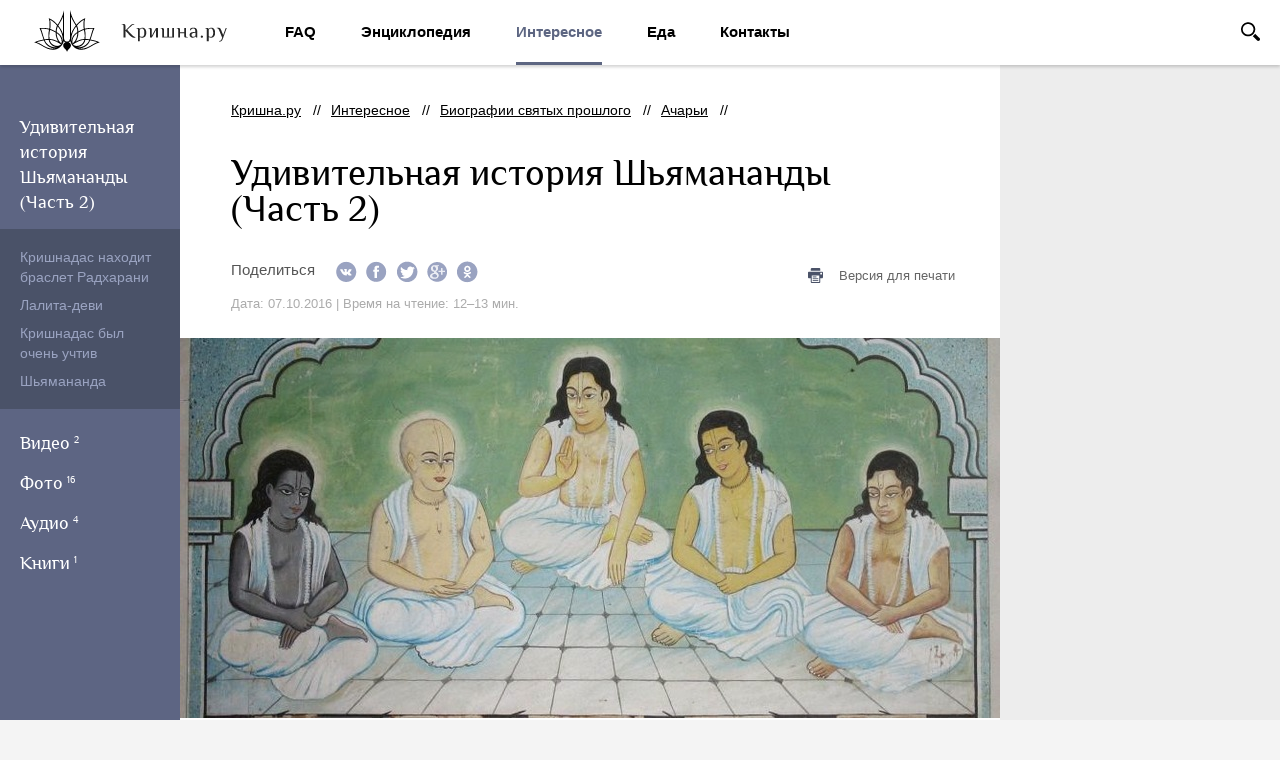

--- FILE ---
content_type: text/html; charset=UTF-8
request_url: https://www.krishna.ru/interesting/biographies-of-saints-of-the-past/c-rya/56814_the-amazing-story-of-syamananda-part-2.php?sphrase_id=1352825
body_size: 14006
content:
<!DOCTYPE html>
<html lang="en">
	<head>
		<meta http-equiv="X-UA-Compatible" content="IE=edge">
		<!--meta name="viewport" content="width=device-width, initial-scale=1"-->
		<title>Удивительная история Шьямананды (Часть 2)</title>
        <meta http-equiv="Content-Type" content="text/html; charset=UTF-8" />
<meta name="robots" content="index, follow" />
<meta name="description" content="Официальный сайт. Актуально, доступно и авторитетно о Движении сознания Кришны и его последователях." />
<link href="/local/templates/.default/markup/css/style.css?1466505588154202" type="text/css"  data-template-style="true"  rel="stylesheet" />
<link href="/local/templates/krishna/styles.css?15280985582212" type="text/css"  data-template-style="true"  rel="stylesheet" />
<link href="/local/templates/krishna/template_styles.css?146387496673" type="text/css"  data-template-style="true"  rel="stylesheet" />
<script type="text/javascript" src="http://www.youtube.com/iframe_api"></script>
<script type="text/javascript" src="https://www.google.com/recaptcha/api.js?onload=onloadCallbackRecaptcha&render=explicit"></script>

				<!--[if lt IE 9]>
				<script src="<?=MARKUP_PATCH?>/local/templates/.default/markup/js/html5shiv.min.js"></script>
				<script src="<?=MARKUP_PATCH?>/local/templates/.default/markup/js/respond.min.js"></script>
				<![endif]-->
			

<script type="text/javascript">
    var verifyCallback = function(response) {
        $('#your-captcha').val(response);
        $('.form-error.captcha').hide();
    };

    var onloadCallbackRecaptcha = function() {
        grecaptcha.render('form-captcha', {
            'sitekey' : '6LfuJR8TAAAAAM6nIBKhrPPgVmd6k3kK8IixU2rQ',
            'callback' : verifyCallback,
        });
    };
</script>




<script type="text/javascript" src="/local/templates/.default/markup/js/jquery.js?146493969897163"></script>
<script type="text/javascript" src="/local/templates/.default/markup/js/jquery.magnific-popup.min.js?145648473220216"></script>
<script type="text/javascript" src="/local/templates/krishna/script.js?1436867789111"></script>
<script type="text/javascript" src="/local/templates/.default/markup/js/lib/carousel.js?142710665119397"></script>
<script type="text/javascript" src="/local/templates/.default/markup/js/jquery.placeholder.min.js?14368594072668"></script>
<script type="text/javascript" src="/local/templates/.default/markup/js/selectize.js?143740986398661"></script>
<script type="text/javascript" src="/local/templates/.default/markup/js/scrollbar.js?142909236840316"></script>
<script type="text/javascript" src="/local/templates/.default/markup/js/common.js?1529488895146871"></script>
<script type="text/javascript" src="/local/templates/.default/markup/js/video.js?151852700024550"></script>
<script type="text/javascript" src="/local/templates/.default/markup/js/audio.js?146037192115056"></script>
<script type="text/javascript" src="/local/templates/.default/markup/js/plupload.js?1429092368113477"></script>

        
					

                		        						
		                
        <link rel="icon" href="/local/templates/.default/markup/favicon.ico" type="image/x-icon">
        <link rel="shortcut icon" href="/local/templates/.default/markup/favicon.ico" type="image/x-icon">
        <script type="text/javascript" async src="https://relap.io/api/v6/head.js?token=tc21VtJWWivWHcjN"></script>
		<!--meta name="yandex-verification" content="a377b3fd25a69b1e" /-->
		<meta name="yandex-verification" content="71266db2157449b0" />

	</head>
	<body class="min__left">
		<div class="noprint"></div>
		<div class="wrapper wrapper__less">
			<nav>
				<div class="navbar">
					<div class="navbar__logo">
						<a href="/"><img src="/html/images/icons/header_logo.png" alt="Кришна.ру" title="Кришна.ру" /></a>
					
					</div>
						<div class="navbar__menu">
		<ul>
							<li><a href=""></a></li>
								<li><a href="/faq/">FAQ</a></li>
								<li><a href="/encyclopedia/">Энциклопедия</a></li>
								<li class="is-active"><a href="/interesting/">Интересное</a></li>
								<li><a href="/food/">Еда</a></li>
								<li><a href="/the-russian-yatra-community-and-religious-education-centers/">Контакты</a></li>
						</ul>
	</div>
	
					<div class="navbar__searching">
	<form action="/search/index.php">
		<div class="form-group">
			<input type="text" name="q" class="form-control" placeholder="Поиск по сайту" />
		</div>
		<div class="form-submit">
			<input type="submit" name="s" value="Найти">
		</div>
		<span class="form-exit js-search-exit">exit</span>
	</form>
</div>
<div class="navbar__searchform">
	<div class="form-show">
		<a href="javascript:;" class="js-searching">Поиск</a>
	</div>
</div>	
				</div>
				<div class="scroll__top scrollTop">Наверх</div>
			</nav>
						<!-- begin sidebar -->
			<div class="sidebar__top">

												<div class="sidebar__menu2">
    <div class="menu2__prev">

    </div>
    <div class="menu2__name"><a style="color: white;" href="#top">Удивительная история Шьямананды (Часть 2)</a></div>
    <ul class="menu__list"></ul>
    <ul class="menu__category">
            <li><a href="#video_block">Видео<sup>2</sup></a></li>
                <li><a href="#photo_block">Фото<sup>16</sup></a></li>
                <li><a href="#audio_block">Аудио<sup>4</sup></a></li>
                <li><a href="#books_block">Книги<sup>1</sup></a></li>
        </ul>
    <div class="menu__share">
        <div class="share__fixed">
            <div class="share__name">Поделиться статьей</div>
            <ul >
    <li><a href="javascript:;" class="social_share" data-type="vk"><i class="icon icon__vk"></i></a></li>
    <li><a href="javascript:;" class="social_share" data-type="fb"><i class="icon icon__fb"></i></a></li>
    <li><a href="javascript:;" class="social_share" data-type="tw"><i class="icon icon__tw"></i></a></li>
    <li><a href="javascript:;" class="social_share" data-type="gg"><i class="icon icon__gp"></i></a></li>
    <li><a href="javascript:;" class="social_share" data-type="ok"><i class="icon icon__ok"></i></a></li>
</ul>        </div>
    </div>
</div>
								
			</div>
            <div class="sidebar__mobile">
    <noindex>
        <div class="sidebar__slide">
            <div class="slide__container">
                <div class="sidebar__menu2">
                    <div class="menu2__prev">
                        <a href="javascript:;"><i class="icon icon__prev"></i></a>
                    </div>
                    <div class="menu2__name">Удивительная история Шьямананды (Часть 2)</div>
                    <ul class="menu__list"></ul>
                    <ul class="menu__category">
            <li><a href="#video_block">Видео<sup>2</sup></a></li>
                <li><a href="#photo_block">Фото<sup>16</sup></a></li>
                <li><a href="#audio_block">Аудио<sup>4</sup></a></li>
                <li><a href="#books_block">Книги<sup>1</sup></a></li>
        </ul>
                    <div class="menu__share"> 
                        <div class="share__name">Поделиться статьей</div>
                        <ul >
    <li><a href="javascript:;" class="social_share" data-type="vk"><i class="icon icon__vk"></i></a></li>
    <li><a href="javascript:;" class="social_share" data-type="fb"><i class="icon icon__fb"></i></a></li>
    <li><a href="javascript:;" class="social_share" data-type="tw"><i class="icon icon__tw"></i></a></li>
    <li><a href="javascript:;" class="social_share" data-type="gg"><i class="icon icon__gp"></i></a></li>
    <li><a href="javascript:;" class="social_share" data-type="ok"><i class="icon icon__ok"></i></a></li>
</ul>                    </div>
                </div>
            </div>
        </div>
    </noindex>

    <div class="mobile__menu">
        <ul>
            <li><a class="slide__menu" href="javascript:;"><i class="icon icon__drop"></i></a></li>
            <li class="is-active"><a href="#article_top"><i class="icon icon__articles"></i></a></li>

                <li><a href="#video_block"><i class="icon icon__video"></i></a></li>
        <li><a href="#photo_block"><i class="icon icon__photo"></i></a></li>
        <li><a href="#audio_block"><i class="icon icon__audio"></i></a></li>
        <li><a href="#books_block"><i class="icon icon__notes"></i></a></li>
            </ul>
    </div>

    <div class="mobile__share__two">
        <a href="javascript:;" class="shared"><i class="icon icon__shared"></i></a>
        <ul class="js-shared">
    <li><a href="javascript:;" class="social_share" data-type="vk"><i class="icon icon__vk"></i></a></li>
    <li><a href="javascript:;" class="social_share" data-type="fb"><i class="icon icon__fb"></i></a></li>
    <li><a href="javascript:;" class="social_share" data-type="tw"><i class="icon icon__tw"></i></a></li>
    <li><a href="javascript:;" class="social_share" data-type="gg"><i class="icon icon__gp"></i></a></li>
    <li><a href="javascript:;" class="social_share" data-type="ok"><i class="icon icon__ok"></i></a></li>
</ul>    </div>
</div>
			    
			<div class="sidebar__bottom__mobile"></div>

			<div class="sidebar__bottom sidebar__footer is-light is-small">
	<div class="social">
		<a href="https://www.instagram.com/krishna_ru/" target="_blank" class="icon social__instagram">instagram</a>
		<a href="https://www.facebook.com/krlshnaru/" target="_blank" class="icon social__facebook">facebook</a>
		<a href="https://vk.com/krishna_ru" target="_blank" class="icon social__vk">vkontakte</a>
	</div>
	<p>
		<a href="/about/help-us/" class="sidebar__rss">Помочь проекту</a>
	</p>
    	<p>&copy; 2026 &nbsp; Кришна.ру<br />Все права защищены.</p>
	<p>Редакция: <a href="mailto:info@krishna.ru">info@krishna.ru</a></p>
	<div class="copyright">
		<p>Разработка сайта – <a target="_blank" href="http://www.notamedia.ru">Notamedia</a></p>
	</div>
</div>
			<!-- end sidebar -->	
			

<section class="single__container">
         <div class="single__main">
        <header class="header__transparent header__small">
            <div class="container">
                <!-- begin breadcrumbs -->
                <div class="breadcrumbs"><ul><li><a href="/" title="Кришна.ру">Кришна.ру</a></li><li><a href="/interesting/" title="Интересное">Интересное</a></li><li><a href="/interesting/biographies-of-saints-of-the-past/" title="Биографии святых прошлого">Биографии святых прошлого</a></li><li><a href="/interesting/biographies-of-saints-of-the-past/c-rya/" title="Ачарьи">Ачарьи</a></li></ul></div>                <!-- end breadcrumbs -->
                <div class="container__name is-double">
                    <h1>Удивительная история Шьямананды (Часть 2)</h1>
                                        <div class="row container__shared">
                        <div class="inline__shared">
	<span class="shared__name">Поделиться</span>
	<ul >
    <li><a href="javascript:;" class="social_share" data-type="vk"><i class="icon icon__vk"></i></a></li>
    <li><a href="javascript:;" class="social_share" data-type="fb"><i class="icon icon__fb"></i></a></li>
    <li><a href="javascript:;" class="social_share" data-type="tw"><i class="icon icon__tw"></i></a></li>
    <li><a href="javascript:;" class="social_share" data-type="gg"><i class="icon icon__gp"></i></a></li>
    <li><a href="javascript:;" class="social_share" data-type="ok"><i class="icon icon__ok"></i></a></li>
</ul></div>                        <div class="print">
                            <a href="javascript:;"><i class="icon icon__print"></i> <u>Версия для печати</u></a>
                        </div>
                    </div>
                    <div class="articles-date">
                        Дата: 07.10.2016                        |
                        Время на чтение: 12&ndash;13 мин.
                    </div>
                </div>
            </div>
        </header>
        <div class="articles" id="article_top">
            <div class="media__image">
            <div class="image__main">
                <img src="/upload/resize_cache_imm/iblock/bf7exact_820x380_Quality99_sleva_nampravo_shyamananda_pandit_narottam_das_tkhakur_shrinivas_acharya.jpg" data-mfp-src="/upload/iblock/bf7/sleva_nampravo_shyamananda_pandit_narottam_das_tkhakur_shrinivas_acharya.jpg" alt="Удивительная история Шьямананды (Часть 2)" title="Удивительная история Шьямананды (Часть 2)" />
            </div>
        </div>
            <div class="single__content">
        <div class="media__cut">
                            	<div class="detail-lead">
                		<p>Рано утром Кришнадас как всегда пришел подметать Калпа-кунджа кутир и нашел под деревом золотое украшение. Это был миниатюрный ножной браслет неописуемой красоты. Кришнадас поднял его, и колокольчики на браслете издали такой нежный мелодичный звон, от которого можно было просто сойти с ума.</p>                	</div>
                        </div>

        <div class="media__text">
            <div class="media__text_wrap">

                <h2>Кришнадас находит браслет Радхарани</h2>
<p>
	 От этого сияющего украшения исходили волны духовного счастья. Кришнадас даже подумать не смел о Той, кому могло принадлежать столь изысканное украшение, освещавшее всю кунджу. Он просто в знак почтения приложил браслет ко лбу, и в этот момент у него проявились все признаки духовного блаженства: волосы на теле встали дыбом, он начал обильно потеть, из глаз сами собой потекли слезы. Кришнадас почувствовал, как все его существо наполнилось ощущением счастья. Охваченный божественной любовью, он прижал браслет к сердцу и потерял сознание.
</p>
<p align="center">
 <img title="Раса-лила.jpg" src="/upload/medialibrary/9d4/rasa_lila.jpg" alt="Раса-лила.jpg" height="428" width="600">
</p>
<p>
	 Во Вриндаване в Калпа-кунджа кутире вечно происходит бесконечный танец Шри Шри Радхи и Кришны – раса-лила. Те, кто не обладают необходимыми духовными качествами, не могут увидеть этого, даже если придут на то же самое место, где происходит божественное событие. Однако совершенные преданные видят эту духовную реальность во всей ее славе. Однажды Радха, Кришна и гопи наслаждались раса-лилой и впали в состояние особого ликования, когда Радхарани потеряла Свой нупур (ножной браслет).
</p>
<p>
	 Придя в себя, он испугался, что кто-то может отобрать у него этот браслет, и закопал его в потайном месте.
</p>
<h2>Лалита-деви </h2>
<p>
	 Между тем Радхарани, войдя к себе в комнату, заметила потерю браслета. Обратившись к Лалите, Она попросила ее поскорее вернуться в кунджу и найти потерянное украшение.
</p>
<p>
	 Лалита бросилась было выполнять приказание своей Госпожи, но тут заметила Кришнадаса. В своем настоящем облике она не могла предстать перед человеком, поэтому, обернувшись пожилой женщиной, Лалита подошла к нему со следующими словами: «О, как похвально, что юноша в столь ранний час делает такое полезное служение! Как тебя зовут?»
</p>
<h2>Кришнадас был очень учтив</h2>
<p>
	 – Мое имя Духкхи Кришнадас. А как Ваше имя и откуда Вы? И мне очень интересно, что за дело привело Вас в столь ранний час в это место? – в свою очередь поинтересовался он.
</p>
<p>
	 – Да, я действительно здесь по делу. Ищу одну свою вещь. Ты, случайно, не находил здесь золотой браслет?
</p>
<p>
	 – М-м-м, так из какой Вы, говорите, деревни? И как Ваше имя? – переспросил Кришнадас, скрывая едва заметную улыбку.
</p>
<p align="center">
 <img title="Лалита.jpg" src="/upload/medialibrary/23d/lalita.jpg" alt="Лалита.jpg" height="467" width="350">
</p>
<p>
	 «О, парень, да ты не так уж прост», – подумала Лалита, и стала на ходу выдумывать свою историю.
</p>
<p>
	 – Меня зовут Радха даси, – сказала она, – и я принадлежу к семье брахманов Канодж из Враджа. А браслет и вправду не мой, а моей невестки. Она давеча обронила его. Молодые такие беспечные, постоянно теряют то одно, то другое… Так что на счет браслета?
</p>
<p>
	 – Допустим, – продолжал Кришнадас, – что я нашел браслет. Но я должен убедиться, что он действительно принадлежит Вашей невестке. Пойдемте во Врадж и покажем браслет Вашим соседям. Если они подтвердят, я отдам его без дальнейших вопросов.
</p>
<p>
	 Лалита совсем растерялась. Она не знала, что и сказать...
</p>
<p>
	 – Кришнадас, давай не будем никуда ходить. Я дам тебе за этот браслет награду. И можешь попросить какое-нибудь благословение. Я исполню…
</p>
<p>
	 – О достойная женщина. Я ничего не хочу для себя. Лучшей наградой для меня будет правда. Скажите мне честно, кто Вы и кто Та, кому принадлежит этот чудесный браслет? Как только я коснулся его, то сразу почувствовал, что нахожусь в океане любви к Богу! Сердце мое наполнилось чистой преданностью, и я потерял сознание! Ни один обычный браслет не мог сделать такого! Следовательно, хозяйка этого браслета не принадлежит этому миру.
</p>
<p align="center">
 <img title="Радхарани.jpg" src="/upload/medialibrary/026/radkharani.jpg" alt="Радхарани.jpg" height="200" width="600">
</p>
<p>
	 – Ты очень проницателен для своих юных лет. Ну хорошо, если я скажу тебе то, что браслет принадлежит Шримати Радхарани, а я – Ее служанка, Лалита-сундари?
</p>
<p>
	 – О Тхакурани, тогда не только браслет, но и моя жизнь принадлежит Вам! Если это так, то у меня лишь одно желание – увидеть Вашу духовную форму! Прошу Вас, покажите мне свой истинный облик.
</p>
<p>
	 – О-о-о, мальчик, ты же только что терял сознание от прикосновения к браслету, а теперь просишь еще более невозможного?
</p>
<p>
	 – По Вашей милости все может стать возможным…
</p>
<p>
	 Итак, Лалите пришлось уступить. Она попросила его закрыть глаза. Через несколько мгновений она разрешила ему посмотреть на свою божественную форму. Увидев несравненную красоту Лалиты-сундари, Кришнадас потерял сознание и изо рта у него пошла пена.
</p>
<p>
	 Когда он пришел в себя, Лалита успокоила его ласковыми словами. Со слезами любви на глазах он склонился к ее стопам, и насладился пылинками, которые упали ему на голову с ее пальцев. Находясь полностью под контролем духовной энергии, Кришнадас не мог говорить, – только плакал. Теперь Лалита снова предложила ему попросить благословения.
</p>
<p>
	 – Что я могу еще просить? – тихо сказал Кришнадас. – Мое единственное желание служить Радхарани и Кришне под твоим руководством.
</p>
<p>
	 Лалита улыбнулась, подумав о целеустремленности Кришнадаса.
</p>
<p>
	 – Я вижу твою преданность. Не сомневайся, ты получишь общение с Радхой и Кришной. Но ты не можешь служить Им в этом теле. Тебе нужно научиться мыслить (манаса-сева), как поверенное лицо Шри Радхики. В свое время ты получишь свое совершенное тело (сиддха-деху).
</p>
<h2>Шьямананда</h2>
<p>
	 Лалита дала Кришнадасу секретную мантру, позволяющую постоянно видеть форму Радхарани. Затем они пошли в кунджу, к тому месту, где был закопан браслет. Железная лопата, которой он закапывал браслет, превратилась в золотую. Ею же он и откопал украшение. Достав нупур, Кришнадас приложил его ко лбу, затем осторожно положил в руку прекрасной Лалиты.
</p>
<p>
	 Она взяла браслет и неожиданно снова приложила его ко лбу Кришнадаса, нарисовав им какой-то знак, и произнесла: «Пусть прикосновение стоп Радхики навсегда запечатлится на твоей голове». Тут же две вертикальные линии появились у него на лбу, а от прикосновения кончика браслета посередине появилась точка.
</p>
<p align="center">
 <img title="Стопы Радхарани.jpg" src="/upload/medialibrary/274/stopy-radkharani.jpg" alt="Стопы Радхарани.jpg" height="450" width="600">
</p>
<p>
	 «С этого момента, – сказала Лалита, – у тебя будет новое имя. Тебя будут звать Шьямананда, потому что ты доставил наслаждение (ананду) Шьяме (одно из имен Радхарани), возвратив Ее браслет. Теперь возвращайся в свое прежнее состояние. О том, что было, можешь рассказать только Дживе Госвами».
</p>
<p>
	 Охваченный любовью, Шьямананда поклонился, а когда поднялся, никого рядом уже не было. Он еще долго не мог пошевелиться, переживая духовную радость. В таком состоянии его и нашел Джива Госвами. Он сразу понял, что произошло что-то необычное. Неописуемое блаженство в глазах ученика, его кожа, которая стала золотого оттенка и тилака... Тилака была необычной формы.
</p>
<p>
	 «Что с тобой произошло, сынок? – спросил Джива Госвами, – почему так особенно светится твоя кожа?» Шьямананда ответил: «Мой господин, я был в Канака-кундже и там получил максимум того, что можно получить по милости Шри Гуру». Он рассказал Дживе Госвами обо всем, что произошло.
</p>
<p>
	 С этого дня жители Вриндавана, очень любившие своего Кришнадаса, обсуждали перемены в поведении Шьямананды. Все говорили о его новом имени, тилаке и золотистом цвете кожи. Сам Шьямананда объяснял произошедшее с ним так: «Я держу лотосные стопы своего гуру Хридой Чайтаньи на своей голове. Он мой хозяин и господин. Хотя я выполняю преданное служение во Врадже под руководством Дживы Госвами, я вижу все как милость моего любимого гуруджи. Благодаря моему духовному учителю я получил благословение Радхарани и Кришны. Я совершенно уверен, что имя и тилака были даны мне через Хридой Чайтанью как особая милость Божественной Четы».
</p>
<p>
 <a href="http://www.krishna.ru/headings/biographies-of-saints-of-the-past/c-rya/56796_the-amazing-story-of-shyamananda-part-1.php">Часть 1</a>, <a href="http://www.krishna.ru/headings/biographies-of-saints-of-the-past/c-rya/56828_the-amazing-story-of-syamananda-part-3.php">Часть 3</a>
</p>
            </div>
            <br />
            <hr />

                            <div class="media__block noprint" id="video_block">
                    <div class="media__title">Видео</div>
                                    </div>

                <div class="media__tv noprint">
                                        <div class="video__player">
                        <a href="/interesting/media/video/47377_katha-of-srila-rupa-gosvami-and-srila-jiva-gosvami-.php"><img src="/upload/resize_cache_imm/iblock/bddexact_640x433_Quality99_jiva_goswami_690.jpg" alt="Катха о Шриле Рупе Госвами и Шриле Дживе Госвами " /></a>
                    </div>
                                            <div class="post__text__link">
                                                            <div class="link__item">
                                    <a href="/interesting/media/video/52420_golden-avatar.php"><i class="icon icon__video"></i><u>Золотая аватара</u></a>
                                </div>
                                                            <div class="clear"></div>
                        </div>
                                        </div>
                                                <div class="media__block noprint" id="photo_block">
                    <div class="media__title">Фото</div>
                </div>
                <div class="media__carousel media__third-slider noprint">
                    <div class="media__slider">
                        <div class="simple__third-slider">
                                                            <div class="slide"><img src="/upload/resize_cache_imm/medialibrary/386419x619_Quality99_jiva_goswami_419.jpg"></div>
                                                            <div class="slide"><img src="/upload/resize_cache_imm/medialibrary/ae6690x528_Quality99_jiva_goswami_690.jpg"></div>
                                                            <div class="slide"><img src="/upload/resize_cache_imm/medialibrary/7a71280x919_Quality99_111.jpg"></div>
                                                            <div class="slide"><img src="/upload/resize_cache_imm/medialibrary/130695x960_Quality99_6-chaitanya-mahapraphu.jpg"></div>
                                                            <div class="slide"><img src="/upload/resize_cache_imm/medialibrary/1de873x1024_Quality99_8-chaitanya-mahapraphu.jpg"></div>
                                                            <div class="slide"><img src="/upload/resize_cache_imm/medialibrary/677606x750_Quality99_9-nityananda.jpg"></div>
                                                            <div class="slide"><img src="/upload/resize_cache_imm/medialibrary/c03781x960_Quality99_10-gouranitay.jpg"></div>
                                                            <div class="slide"><img src="/upload/resize_cache_imm/medialibrary/dd21192x1600_Quality99_vechnoe-lyubovnoe-sluzhenie-gospodu.jpg"></div>
                                                            <div class="slide"><img src="/upload/resize_cache_imm/medialibrary/1071326x1600_Quality99_gospod-chaytanya.jpg"></div>
                                                            <div class="slide"><img src="/upload/resize_cache_imm/medialibrary/0621600x1200_Quality99_kirtan.jpg"></div>
                                                            <div class="slide"><img src="/upload/resize_cache_imm/medialibrary/9261779x1582_Quality99_kirtan-i-chaytanya.jpg"></div>
                                                            <div class="slide"><img src="/upload/resize_cache_imm/medialibrary/42f634x675_Quality99_narottam-das-tkhakur.jpg"></div>
                                                            <div class="slide"><img src="/upload/resize_cache_imm/medialibrary/1f21024x473_Quality99_narottam-sleva.jpg"></div>
                                                            <div class="slide"><img src="/upload/resize_cache_imm/medialibrary/aa71325x1832_Quality99_panchatatva.jpg"></div>
                                                            <div class="slide"><img src="/upload/resize_cache_imm/medialibrary/6991652x1125_Quality99_chaitanya_sankirtan.jpg"></div>
                                                            <div class="slide"><img src="/upload/resize_cache_imm/medialibrary/7541326x1600_Quality99_sadkhu.jpg"></div>
                                                    </div>
                    </div>
                </div>
                                <div class="media__block noprint" id="audio_block">
                    <div class="media__title">Аудио</div>
                                    </div>
                <div class="media__audio noprint">
                    <audio preload></audio>
                    <ol class="play__list">
                                                    <li><a href="#" data-src="http://audioveda.ru/uploads/store/f9eb93bc421975556626e214f2c1e0185e4fe9b183b073417e8464f70f87.mp3">Вайшнавские святые - Нароттам дас Тхакур</a></li>
                                                        <li><a href="#" data-src="http://audioveda.ru/uploads/store/85ebadb20e92ef635d4032387016df7d19dce0b8ad9e94074ef62ce189a5.mp3">Шьямананда Пандит</a></li>
                                                        <li><a href="#" data-src="https://audioveda.ru/uploads/store/bb0d4b2968c2b397a4d7239456035ea3d2a2a4e4a3da65ab0cbba5b18195.mp3">Вайшнавские святые - Шри Чайтанья</a></li>
                                                        <li><a href="#" data-src="http://audioveda.ru/uploads/store/c8e07d4412b1ffd61633abe6342d9a29b726ee0f9548b194ad4aa758cbd0.mp3">Наука самоосознания - Господь Чайтанья «золотая аватара»</a></li>
                                                </ol>
                </div>
                                <div class="media__block noprint" id="books_block">
                    <div class="media__title">Книги</div>
                                    </div>
                <div class="media__read noprint">
                    <div class="book__hidden">
                                                    <div class="read__item">
                                <div class="book__image">
                                    <a href="/interesting/media/to-read/54029_the-embankment-of-separation.php"><img src="/upload/resize_cache_imm/iblock/2faexact_133x182_Quality99_bereg_razluki.jpg" alt="Берег разлуки" title="Берег разлуки" /></a>
                                </div>
                                <div class="book__title">
                                    <a href="/interesting/media/to-read/54029_the-embankment-of-separation.php">Берег разлуки</a>
                                </div>
                                <div class="book__name">
                                    <a href="/interesting/media/to-read/54029_the-embankment-of-separation.php"></a>
                                </div>
                            </div>
                            
                    </div>
                    <!--<div class="read__more"><a href="javascript:;">еще 1 340 книг про Кришну</a></div>-->
                </div>
                                <div class="articles__tags noprint">
                    <span class="tags__name">Теги:</span> <a href="/search/?q=%D0%93%D0%B0%D1%83%D1%80%D0%B8%D0%B4%D0%B0%D1%81+%D0%9F%D0%B0%D0%BD%D0%B4%D0%B8%D1%82">Гауридас Пандит</a>, <a href="/search/?q=%D0%93%D0%BE%D1%81%D0%BF%D0%BE%D0%B4%D1%8C+%D0%9D%D0%B8%D1%82%D1%8C%D1%8F%D0%BD%D0%B0%D0%BD%D0%B4%D0%B0">Господь Нитьянанда</a>, <a href="/search/?q=%D0%93%D0%BE%D1%81%D0%BF%D0%BE%D0%B4%D1%8C+%D0%A7%D0%B0%D0%B9%D1%82%D0%B0%D0%BD%D1%8C%D1%8F">Господь Чайтанья</a>, <a href="/search/?q=%D0%94%D0%B6%D0%B8%D0%B2%D0%B0+%D0%93%D0%BE%D1%81%D0%B2%D0%B0%D0%BC%D0%B8">Джива Госвами</a>, <a href="/search/?q=%D0%9D%D0%B0%D1%80%D0%BE%D1%82%D1%82%D0%B0%D0%BC%D0%B0+%D0%B4%D0%B0%D1%81+%D0%A2%D1%85%D0%B0%D0%BA%D1%83%D1%80">Нароттама дас Тхакур</a>, <a href="/search/?q=%D0%A8%D1%8C%D1%8F%D0%BC%D0%B0%D0%BD%D0%B0%D0%BD%D0%B4%D0%B0">Шьямананда</a>                </div>
                                <div class="articles__navi noprint">
                    <div class="navi__content">
                                                    <div class="navi__prev">
                                <p><a href="/interesting/biographies-of-saints-of-the-past/c-rya/56828_the-amazing-story-of-syamananda-part-3.php"><span><i>&larr;</i></span></a></p>
                                <p><a href="/interesting/biographies-of-saints-of-the-past/c-rya/56828_the-amazing-story-of-syamananda-part-3.php">Удивительная история Шьямананды (Часть 3)</a></p>
                            </div>
                                                                                <div class="navi__next">
                                <p><a href="/interesting/biographies-of-saints-of-the-past/c-rya/56796_the-amazing-story-of-shyamananda-part-1.php"><span><i>&rarr;</i></span></a></p>
                                <p><a href="/interesting/biographies-of-saints-of-the-past/c-rya/56796_the-amazing-story-of-shyamananda-part-1.php">Удивительная история Шьямананды (Часть 1)</a></p>
                            </div>
                                                </div>
                </div>
                
            <div class="articles__send noprint">
                <p>Если Вы хотите дополнить материал аудио, видео или другой информацией, <a href="#upload-user-material" class="fancyboxBlock link__dashed">присылайте её нам!</a></p>
            </div>
        </div>

    </div>
</div>      
    </div>
</section>




 
		</div>
		<div class="modal" id="upload-user-material">
    <!-- begin upload__video -->
    <div class="upload__video">
        <div class="modal__name">
            Добавить материал
        </div>
        <form action="/local/components/project/user.material.add/add.php" novalidate>
            <input type="hidden" name="sessid" id="sessid" value="4a807e54801aaefa206365064bc2cdb1" />
            <div class="modal__content">
                <div class="form-group">
                    <label for="your-name">Имя</label>
                    <input name="name" type="text" id="your-name" class="form-control" required/>
                    <span class="form-error">поле заполнено некорректно</span>
                </div>
                <div class="form-group">
                    <label for="your-email">E-mail</label>
                    <input name="email" type="text" id="your-email" class="form-control" required/>
                    <span class="form-error">неправильный формат</span>
                </div>
                <div class="form-group form-select">
                    <label for="your-email">Рубрика</label>
                    <select required name="SECTION" id="material-SECTION">
                        <option value="0">Выбрать рубрику</option>
                                                        <option value="455">Аудио</option>
                                                                <option value="454">Видео</option>
                                                                <option value="456">Книги</option>
                                                                <option value="472">Ссылки</option>
                                                                <option value="474">Файлы</option>
                                                                <option value="471">Фото</option>
                                                                <option value="473">Цитаты</option>
                                                    </select>
                    <span class="form-error">не выбрана рубрика</span>
                </div>
                <div class="form-group">
                    <label for="your-message">Ваше предложение</label>
                    <textarea name="TEXT" id="your-message" class="form-control" required></textarea>
                    <span class="form-error">поле не заполнено</span>
                </div>
                <div class="form-group">
                    <div class="form-captcha" id="form-captcha"></div>
                    <input name="captcha" type="hidden" id="your-captcha" class="form-control" required/> 
                    <span class="form-error captcha">Подтвердите, что вы человек</span>
                </div>
            </div>
            <div class="modal__upload">

                <div id="file__list">
    К сожалению ваш браузер не поддерживает загрузку.
    <div class="file__error">
        <span><i class="icon icon__error"></i> Ошибка загрузки  -  извините, размер файла превышает 200 мегабайт</span>
    </div>
</div>
<div class="form-upload">
    <div id="file__button">
        <div class="btn__upload" id="file__browse">
            <i class="icon icon__plus"></i>
            <span class="btn__upload__name">Добавить файл</span>
        </div>
    </div>
    <div id="file__text">
        Если суммарный объем файлов больше 200Мб, пришлите ссылку на архив с файлами либо <a href="mailto:info@krishna.ru">свяжитесь с нами</a>!
    </div>
</div>

<script>
    var uploader = new plupload.Uploader({
        runtimes : 'html5,flash,html4',
        browse_button : 'file__browse', // you can pass in id...
        container: document.getElementById('file__button'), // ... or DOM Element itself
        url : '/local/components/notaext/plupload/ajax.php',
        flash_swf_url : '/local/components/notaext/plupload/lib/plupload/js/Moxie.swf',

        filters : {
            max_file_size : '200mb',
            prevent_duplicates: true
                            ,
                mime_types: [
                    {title : "Mine files", extensions : 'jpg,jpeg,png,doc,docx,xls,xlsx,pdf,zip,rar,tar,gz,avi,mp4,mp3,wav,wma,ogg,flv,wmv'}
                ]
                        },

        max_file_size : '200mb',
        chunk_size: '1mb',

        multipart_params: 
        {
            plupload_ajax: 'Y',
            sessid: '4a807e54801aaefa206365064bc2cdb1',
            aFILE_TYPES : 'jpg,jpeg,png,doc,docx,xls,xlsx,pdf,zip,rar,tar,gz,avi,mp4,mp3,wav,wma,ogg,flv,wmv',
            aDIR : '/upload/user_material/',
            aMAX_FILE_SIZE : '200',
            aMAX_FILE_AGE : '3600',
            aFILES_FIELD_NAME : 'plupload_files',
            aMULTI_SELECTION : 'Y',
            aCLEANUP_DIR : '1',
            aRAND_STR : 'pNUCDNl'
        },
        multi_selection: true,


        init: {
            PostInit: function() {
                $('#file__list').html('');
                $('#file__list').on('click','.file__delete', function(){
                    var id = $(this).parents('.file__item').index();
                    $(this).parents('.file__item').remove();
                    uploader.removeFile(uploader.files[id]);
                    if ( !uploader.files.length ) $('#file__list').slideUp();
                    return false;
                });
            },

            FilesAdded: function(up, files) {
                $('#file__list').css('display','block');
                plupload.each(files, function(file) {
                    $('#file__list').append('<div class="file__item" id="' + file.id + '"><a class="file__delete" href="#">Удалить</a><div class="file__load"><img src="/html/images/ajax-upload.gif" alt="" style="width: 16px; height: 16px" /><div class="load__bar"><div class="load__progress"></div></div></div></div>');
                });
                $('#file__list').show();
                uploader.start();
            },

            FileUploaded: function(up, file, response) {
                var result = response.response;
                if (result) {
                    var obResponse = JSON.parse(result);
                                        $('#' + file.id).prepend('<input type="hidden" name="plupload_files[]" value="' + obResponse.file + '">')
                }
        
                $('#' + file.id + ' .file__load').html('<span class="file__info">' + file.name + ' <b>[ ' + plupload.formatSize(file.size) + ' ]</b></span>');
            },

            UploadProgress: function(up, file) {
                $('#' + file.id + ' .load__progress').animate({
                    width: file.percent+'%'
                });
            },

            Error: function(up, err) {
                $('#file__list').slideDown().append('<div class="file__error"><i class="icon icon__error"></i> <span>Ошибка загрузки - ' + err.message +'</span></div>');
                setTimeout(function () 
                    {
                        $('#file__list .file__error').slideUp(function(){$(this).remove()});
                    }, 3000);
            }
        }
    });
    uploader.init();
</script>                
            </div>
            <div class="modal__footer">
                <input type="submit" class="btn" value="Добавить">
            </div>
        </form>
    </div>
    <!-- end upload__video -->
</div>
<div class="modal" id="modal-true">
    <!-- begin modal__true -->
    <div class="modal__true">
        <div class="modal__content">
            <p>Спасибо за участие в жизни проекта!<br />Ваше предложение направлено в редакцию сайта</p>
        </div>
        <div class="modal__footer">
            <a href="javascript:$.fancybox.close($('#modal-true'));;" class="btn">Закрыть</a>
        </div>
    </div>
    <!-- end modal__true -->
</div>

<script type="text/javascript">
   
    $(function() {

        $(".fancyboxBlock").on('click', function(){
            
            $('#upload-user-material #your-message').val('');
            $('#upload-user-material #your-captcha').val('');
            $('#file__list').html('');
            $('#file__list').hide();
            
            $.fancybox.open(
                {
                    fitToView    : false,
                    autoSize    : true,
                    helpers     : {
                        overlay : {
                            locked : false
                        }
                    },
                    padding     : 0,
                    autoCenter: true,
                    href : '#upload-user-material'
                }   
            ); 
        });
        
        function formValidate(form) {
            var status = true;
            var globStatus = true;
            form.find(':input').each(function() {
                var attr = $(this).attr('required');
                if (typeof attr !== typeof undefined && attr !== false) {
                    status = inputValidate($(this));
                }
                if (status == false)
                {
                    globStatus = false;
                }
            });

            return globStatus;
        }

        var reg_email    = /^[0-9a-z_\.\-]+@[0-9a-z_\.\-]+\.[a-z]{2,6}$/i;    
        function inputValidate(input) {
            var attr = input.attr('required'), status;
            if (typeof attr !== typeof undefined && attr !== false) {
                if ( input.is('input,textarea') ) {
                    (input.val() == '') ? status = false : status = true;
                }
                if ( input.is('select') ) {
                    (input.val() == '0') ? status = false : status = true;
                }
                if ( input.attr('name') == 'email' ) {
                    (input.val().match(reg_email) == null) ? status = false : status = true;
                }            
            }
            else {
                status = true;
            }
            if ( status ) {
                ( input.is('select') ) ? input.siblings('.selectize-control').removeClass('form-warning').siblings('.form-error').css('visibility','hidden') : input.removeClass('form-warning').siblings('.form-error').css('visibility','hidden');
            }
            else {
                ( input.is('select') ) ? input.siblings('.selectize-control').addClass('form-warning').siblings('.form-error').addClass('is-active').css('visibility','visible') : input.addClass('form-warning').siblings('.form-error').addClass('is-active').css('visibility','visible');
            }
            // console.log(input,status);
            return status;
        }
        
        $(':input').change(function(){
            inputValidate($(this));
        });

        $('.modal form').off('submit');
        $('.modal form').on('submit', function(){
            if ( formValidate($(this)) ) 
            {
                $.post( $(this).attr('action'), $(this).serialize() , function( data ) {
                    $.fancybox.open($('#modal-true'));
                });
            }
            else
            {
                $.fancybox.open(
                    {
                        fitToView    : false,
                        autoSize    : true,
                        helpers     : {
                            overlay : {
                                locked : false
                            }
                        },
                        padding     : 0,
                        autoCenter: true,
                        href : '#upload-user-material'
                    }
                );
            }
            return false;
        });
    });
</script>
<div style="display: none">
<script>
  (function(i,s,o,g,r,a,m){i['GoogleAnalyticsObject']=r;i[r]=i[r]||function(){
  (i[r].q=i[r].q||[]).push(arguments)},i[r].l=1*new Date();a=s.createElement(o),
  m=s.getElementsByTagName(o)[0];a.async=1;a.src=g;m.parentNode.insertBefore(a,m)
  })(window,document,'script','https://www.google-analytics.com/analytics.js','ga');

  ga('create', 'UA-76845515-1', 'auto');
  ga('send', 'pageview');

</script>
<!-- Yandex.Metrika informer -->
<a href="https://metrika.yandex.ru/stat/?id=36971750&amp;from=informer" 
target="_blank" rel="nofollow"><img src="https://informer.yandex.ru/informer/36971750/3_1_FFFFFFFF_EFEFEFFF_0_pageviews" 
style="width:88px; height:31px; border:0;" alt="Яндекс.Метрика" title="Яндекс.Метрика: данные за сегодня (просмотры, визиты и уникальные посетители)" onclick="try{Ya.Metrika.informer({i:this,id:36971750,lang:'ru'});return false}catch(e){}" /></a>
<!-- /Yandex.Metrika informer -->

<!-- Yandex.Metrika counter -->
<script type="text/javascript">
    (function (d, w, c) {
        (w[c] = w[c] || []).push(function() {
            try {
                w.yaCounter36971750 = new Ya.Metrika({
                    id:36971750,
                    clickmap:true,
                    trackLinks:true,
                    accurateTrackBounce:true,
                    webvisor:true,
                    trackHash:true
                });
            } catch(e) { }
        });

        var n = d.getElementsByTagName("script")[0],
            s = d.createElement("script"),
            f = function () { n.parentNode.insertBefore(s, n); };
        s.type = "text/javascript";
        s.async = true;
        s.src = "https://mc.yandex.ru/metrika/watch.js";

        if (w.opera == "[object Opera]") {
            d.addEventListener("DOMContentLoaded", f, false);
        } else { f(); }
    })(document, window, "yandex_metrika_callbacks");
</script>
<noscript><div><img src="https://mc.yandex.ru/watch/36971750" style="position:absolute; left:-9999px;" alt="" /></div></noscript>
<!-- /Yandex.Metrika counter -->
<!-- begin of Top100 code -->

<script id="top100Counter" type="text/javascript" src="http://counter.rambler.ru/top100.jcn?4420992"></script>
<noscript>
<a href="http://top100.rambler.ru/navi/4420992/">
<img src="http://counter.rambler.ru/top100.cnt?4420992" alt="Rambler's Top100" border="0" />
</a>

</noscript>
<!-- end of Top100 code -->
</div>
	</body>
</html>

--- FILE ---
content_type: text/css
request_url: https://www.krishna.ru/local/templates/.default/markup/css/style.css?1466505588154202
body_size: 28455
content:
/*! normalize.css v3.0.2 | MIT License | git.io/normalize */@import url(http://fonts.googleapis.com/css?family=PT+Sans:400,700,400italic,700italic&subset=latin,cyrillic-ext);

@import url(fancybox.css);

@import url(selectize.css);

@import url(scrollbar.css);

@import url("system.css");


@font-face {
  font-family: "GauraTimes";
  src: url("../css/fonts/GauraTimes.eot");
  src: url("../css/fonts/GauraTimes.eot?#iefix") format("embedded-opentype"), url("../css/fonts/GauraTimes.woff") format("woff"), url("../css/fonts/GauraTimes.ttf") format("truetype");
  font-style: normal;
  font-weight: normal;
}

@font-face {
  font-family: "GauraTimes";
  src: url("../css/fonts/GauraTimes-Italic.eot");
  src: url("../css/fonts/GauraTimes-Italic.eot?#iefix") format("embedded-opentype"), url("../css/fonts/GauraTimes-Italic.woff") format("woff"), url("../css/fonts/GauraTimes-Italic.ttf") format("truetype");
  font-style: italic;
  font-weight: normal;
}

@font-face {
  font-family: "GauraTimes";
  src: url("../css/fonts/GauraTimes-Bold.eot");
  src: url("../css/fonts/GauraTimes-Bold.eot?#iefix") format("embedded-opentype"), url("../css/fonts/GauraTimes-Bold.woff") format("woff"), url("../css/fonts/GauraTimes-Bold.ttf") format("truetype");
  font-style: normal;
  font-weight: bold;
}

.gaura-font {
  font-family: "GauraTimes";
}

html {
  font-family: sans-serif;
  -ms-text-size-adjust: 100%;
  -webkit-text-size-adjust: 100%;
}

body {
  margin: 0;
}

article,aside,details,figcaption,figure,footer,header,hgroup,main,menu,nav,section,summary {
  display: block;
}

audio,canvas,progress,video {
  display: inline-block;
  vertical-align: baseline;
}

audio:not([controls]) {
  display: none;
  height: 0;
}

[hidden],template {
  display: none;
}

a {
  background-color: transparent;
}

a:active,a:hover {
  outline: 0;
}

abbr[title] {
  border-bottom: 1px dotted;
}

b,strong {
  font-weight: bold;
}

dfn {
  font-style: italic;
}

h1 {
  font-size: 2em;
  margin: 0.67em 0;
}

mark {
  background: #ff0;
  color: #000;
}

small {
  font-size: 80%;
}

sub,sup {
  font-size: 75%;
  line-height: 0;
  position: relative;
  vertical-align: baseline;
}

sup {
  top: -0.5em;
}

sub {
  bottom: -0.25em;
}

img {
  border: 0;
}

svg:not(:root) {
  overflow: hidden;
}

figure {
  margin: 1em 40px;
}

hr {
  -moz-box-sizing: content-box;
  box-sizing: content-box;
  height: 0;
}

pre {
  overflow: auto;
}

code,kbd,pre,samp {
  font-family: monospace, monospace;
  font-size: 1em;
}

button,input,optgroup,select,textarea {
  color: inherit;
  font: inherit;
  margin: 0;
}

button {
  overflow: visible;
}

button,select {
  text-transform: none;
}

button,html input[type="button"],input[type="reset"],input[type="submit"] {
  -webkit-appearance: button;
  cursor: pointer;
}

button[disabled],html input[disabled] {
  cursor: default;
}

button::-moz-focus-inner,input::-moz-focus-inner {
  border: 0;
  padding: 0;
}

input {
  line-height: normal;
}

input[type="checkbox"],input[type="radio"] {
  box-sizing: border-box;
  padding: 0;
}

input[type="number"]::-webkit-inner-spin-button,input[type="number"]::-webkit-outer-spin-button {
  height: auto;
}

input[type="search"] {
  -webkit-appearance: textfield;
  -moz-box-sizing: content-box;
  -webkit-box-sizing: content-box;
  box-sizing: content-box;
}

input[type="search"]::-webkit-search-cancel-button,input[type="search"]::-webkit-search-decoration {
  -webkit-appearance: none;
}
::-webkit-input-placeholder {color:#8f8f8f; opacity: 1; }
::-moz-placeholder          {color:#8f8f8f; opacity: 1; }/* Firefox 19+ */
:-moz-placeholder           {color:#8f8f8f; opacity: 1; }/* Firefox 18- */
:-ms-input-placeholder      {color:#8f8f8f; opacity: 1; }
input.my-placeholder, .is-white .selectize-input input.my-placeholder { color:#8f8f8f; }
input.my-placeholder:focus, input.my-placeholder:active { color:#000; }
fieldset {
  border: 1px solid #c0c0c0;
  margin: 0 2px;
  padding: 0.35em 0.625em 0.75em;
}

legend {
  border: 0;
  padding: 0;
}

textarea {
  overflow: auto;
}

optgroup {
  font-weight: bold;
}

table {
  border-collapse: collapse;
  border-spacing: 0;
}

td,th {
  padding: 0;
}

* {
  box-sizing: border-box;
}

img {
  vertical-align: top;
}

input {
  outline: none !important;
}

.icon {
  display: inline-block;
  vertical-align: middle;
  position: relative;
}

.row-center {
  text-align: center;
}

.col-center {
  display: inline-block;
  float: none;
}

@font-face {
  font-family:Philosopher-Bold;src:url("../css/fonts/Philosopher-Bold.eot");src:url("../css/fonts/Philosopher-Bold.eot?#iefix") format("embedded-opentype"),url("../css/fonts/Philosopher-Bold.woff") format("woff"),url("../css/fonts/Philosopher-Bold.ttf") format("truetype");font-weight:normal;font-style:normal;
}

@font-face {
  font-family:Philosopher-Regular;src:url("../css/fonts/Philosopher-Regular.eot");src:url("../css/fonts/Philosopher-Regular.eot?#iefix") format("embedded-opentype"),url("../css/fonts/Philosopher-Regular.woff") format("woff"),url("../css/fonts/Philosopher-Regular.ttf") format("truetype");font-weight:normal;font-style:normal;
}

html,body {
  height: 100%;
}

body {
  background-color: #f4f4f4;
  font-weight: 400;
  font-size: 13px;
  font-family: "PT Sans",Helvetica,Arial,sans-serif;
  line-height: 18px;
  color: #010101;
}

a {
  color: #010101;
  text-decoration: none;
}

a:hover {
  color: #010101;
  text-decoration: underline;
}

.min__left .wrapper {
  background-image: url("../images/180.png");
}

.wrapper {
  min-height: 100%;
  min-width: 1000px;
  max-width: 1440px;
  background: #fff url("../images/260.png") 0 0 repeat-y;
  position: relative;
  overflow: hidden;
  padding-top: 65px;
}

@media screen and (min-width: 1280px) {
  .wrapper.back-right-gray {
    background: url("../images/260.png") 0 0 repeat-y, url("../images/sidebar_height.png") top right repeat-y;
    background-color: #fff;
  }
}

.wrapper.wrapper__homepage {
  background-color: #ededed;
}

.wrapper.wrapper__homepage .sidebar__vertical {
  background-color: rgba(93,102,130,0.9);
}

.wrapper.wrapper__homepage .post__container {
  margin-top: 394px;
  margin-left: 260px;
  padding-left: 10px;
}

.wrapper.wrapper__homepage .post__container .container__filter {
  padding-left: 10px;
}

.wrapper.wrapper__homepage .post__container .container {
  padding-bottom: 11px;
}

.wrapper.wrapper__warning {
  background: #dddee1 url("../images/404_line.png") 0 0 repeat-x;
}

.wrapper.wrapper__less .sidebar__vertical {
  width: 180px;
}

.wrapper.wrapper__less .sidebar__top {
  width: 180px;
}

.wrapper.wrapper__less .single__container {
  margin-left: 180px;
}

nav {
  height: 65px;
  background-color: #fff;
  position: fixed;
  top: 0;
  z-index: 40;
  min-width: 1000px;
  max-width: 1440px;
  width: 100%;
  z-index: 250;
}

.navbar {
  display: table;
  width: 100%;
  -webkit-box-shadow: 0 2px 3px rgba(0,0,0,0.18);
  -moz-box-shadow: 0 2px 3px rgba(0,0,0,0.18);
  box-shadow: 0 2px 3px rgba(0,0,0,0.18);
}

.navbar__logo {
  float: left;
  margin-top: 5px;
  margin-left: 30px;
}

.navbar__logo a,.navbar__logo span {
  display: block;
  text-indent: -9999px;
  background: url('../images/svg/logo.svg');
  width: 208px;
  height: 53px;
}

.navbar__menu {
  margin-left: 310px;
}
.navbar__menu ul {
  margin: 0;
  padding: 0;
  display: table;
  width: 100%;
}

.navbar__menu ul li {
  list-style: none;
}

.navbar__menu li {
  float: left;
  margin-left: 57px;
  vertical-align: top;
  font-weight: bold;
  font-size: 15px;
}

.navbar__menu li:first-child {
  margin-left: 0;
}

.navbar__menu li.is-active a,.navbar__menu li.is-active span {
  color: #5d6682;
  padding-bottom: 12px;
  border-bottom: 3px solid #5d6682;
}

.navbar__menu li a,.navbar__menu li span {
  display: inline-block;
  line-height: 36px;
  color: #000;
  padding-top: 14px;
  padding-bottom: 15px;
  text-decoration: none;
}

.navbar__menu li a:hover {
  color: #5d6682;
  padding-bottom: 12px;
  border-bottom: 3px solid #5d6682;
}

.navbar__searching {
  display: none;
  width: 100%;
  height: 65px;
  padding-left: 260px;
  position: absolute;
  top: 0;
  left: 0;
  z-index: 10;
}

.navbar__searching form {
  background-color: #ededed;
  height: 65px;
  padding: 16px 87px 15px 20px;
  position: relative;
}

.navbar__searching .form-submit input {
  border: none;
  display: block;
  text-indent: -9999px;
  background: url('../images/svg/search.svg') 0 0 no-repeat;
  width: 19px;
  height: 19px;
  cursor: pointer;
  position: absolute;
  top: 23px;
  right: 56px;
}

.navbar__searching .form-exit {
  display: block;
  text-indent: -9999px;
  background: url('../images/svg/cross.svg') 0 0 no-repeat;
  width: 17px;
  height: 17px;
  cursor: pointer;
  position: absolute;
  top: 25px;
  right: 22px;
}

.navbar__searchform {
  float: right;
  position: absolute;
  top: 22px;
  right: 20px;
}

.navbar__searchform .form-show a {
  display: block;
  text-indent: -9999px;
  background: url('../images/svg/search.svg') 0 0 no-repeat;
  width: 19px;
  height: 19px;
  cursor: pointer;
}

.sidebar__vertical {
  width: 260px;
  height: 100%;
  background-color: #5d6682;
  position: fixed;
  top: 0;
  left: 0;
  z-index: 30;
}

.sidebar__mobile {
  display: none;
  width: 60px;
  float: left;
  position: relative;
}

.mobile__menu {
  width: 60px;
  position: relative;
  z-index: 40;
}

.mobile__menu ul {
  margin: 0;
  padding: 0;
}

.mobile__menu ul li {
  list-style: none;
}

.mobile__menu li {
  display: table;
  width: 60px;
  height: 60px;
  position: relative;
  text-align: center;
}

.mobile__menu li:first-child a:hover {
  background-color: transparent;
}

.mobile__menu li:first-child a:hover .icon__drop {
  background: url('../images/svg/burger-small-wht.svg') 0 0 no-repeat;
  width: 16px;
  height: 13px;
}

.mobile__menu li:first-child a:hover:before {
  display: none;
}

.mobile__menu a {
  display: table-cell;
  vertical-align: middle;
  width: 100%;
  height: 60px;
  position: relative;
  color: #fff;
}

.mobile__menu li.is-active a,.mobile__menu a:hover {
  background-color: #4a5268;
}

.mobile__menu li.is-active a:before,.mobile__menu a:hover:before {
  display: block;
  content: "";
  background: url('../images/svg/play-big-dark.svg') 0 0 no-repeat;
  width: 15px;
  height: 30px;
  position: absolute;
  top: 50%;
  left: 100%;
  margin-top: -15px;
  margin-left: -4px;
}

.mobile__menu .icon__drop {
  background: url('../images/svg/burger-small-dark.svg') 0 0 no-repeat;
  width: 16px;
  height: 13px;
}

.mobile__menu .icon__articles {
  background: url('../images/svg/doc.svg') 0 0 no-repeat;
  width: 17px;
  height: 19px;
}

.mobile__menu .icon__video {
  background: url('../images/svg/play-small-wht.svg') 0 0 no-repeat;
  width: 13px;
  height: 18px;
}

.mobile__menu .icon__photo {
  background: url('../images/svg/photo.svg') 0 0 no-repeat;
  width: 21px;
  height: 19px;
}

.mobile__menu .icon__audio {
  background: url('../images/svg/mic-wht-small.svg') 0 0 no-repeat;
  width: 16px;
  height: 21px;
}

.mobile__menu .icon__notes {
  background: url('../images/svg/book.svg') 0 0 no-repeat;
  width: 20px;
  height: 18px;
}

.mobile__share {
  width: 60px;
  position: relative;
  z-index: 40;
}

.mobile__share .mobile__share__text {
  display: inline-block;
  text-indent: -9999px;
  background: url('../images/svg/text.svg') 0 0 no-repeat;
  width: 13px;
  height: 130px;
  margin: 20px 0 30px 22px;
  padding: 0;
}

.mobile__share .mobile__share__icon {
  margin: 0 20px 0 17px;
}

.mobile__share .mobile__share__icon a {
  display: block;
  margin-bottom: 18px;
}

.mobile__share .mobile__share__icon a .icon__vk {
  background: url('../images/svg/vk-smaller-gray.svg');
  width: 22px;
  height: 22px;
}

.mobile__share .mobile__share__icon a .icon__fb {
  background: url('../images/svg/fb-smaller-gray.svg');
  width: 23px;
  height: 22px;
}

.mobile__share .mobile__share__icon a .icon__tw {
  background: url('../images/svg/tw-smaller-gray.svg');
  width: 22px;
  height: 22px;
}

.mobile__share .mobile__share__icon a .icon__gp {
  background: url('../images/svg/google-smaller-gray.svg');
  width: 22px;
  height: 22px;
}

.mobile__share .mobile__share__icon a .icon__ok {
  background: url('../images/svg/ok-gray-wht.svg');
  width: 22px;
  height: 22px;
}

.mobile__share .mobile__share__icon a:hover .icon__vk {
  background: url('../images/svg/vk-smaller-wht.svg');
  width: 22px;
  height: 22px;
}

.mobile__share .mobile__share__icon a:hover .icon__fb {
  background: url('../images/svg/fb-smaller-wht.svg');
  width: 23px;
  height: 22px;
}

.mobile__share .mobile__share__icon a:hover .icon__tw {
  background: url('../images/svg/tw-smaller-wht.svg') no-repeat;
  width: 22px;
  height: 22px;
}

.mobile__share .mobile__share__icon a:hover .icon__gp {
  background: url('../images/svg/google-smaller-wht.svg') no-repeat;
  width: 22px;
  height: 22px;
}

.mobile__share .mobile__share__icon a:hover .icon__ok {
  background: url('../images/svg/ok_white.svg') no-repeat;
  width: 22px;
  height: 22px;
}

.mobile__share__two {
  width: 60px !important;
  position: relative;
  z-index: 40;
}

.mobile__share__two.fixed {
  position: fixed;
  top: 0;
  left: 0;
}

.mobile__share__two .shared {
  display: block;
  width: 60px;
  height: 60px;
  padding-top: 22px;
  text-align: center;
  position: relative;
  background-color: #6a738b;
  z-index: 10;
}

.mobile__share__two .shared:hover,.mobile__share__two .shared.is-active {
  background-color: #4a5268;
}

.mobile__share__two .shared:hover .icon__shared,.mobile__share__two .shared.is-active .icon__shared {
  background: url('../images/svg/link-gray.svg') no-repeat;
  width: 19px;
  height: 19px;
}

.mobile__share__two .shared .icon__shared {
  background: url('../images/svg/link-wht.svg') no-repeat;
  width: 19px;
  height: 19px;
}

.mobile__share__two ul {
  display: block;
  margin: 0;
  padding: 0;
  width: 180px;
  white-space: nowrap;
  height: 60px;
  padding-left: 18px;
  position: absolute;
  top: 0;
  left: -200%;
  background-color: #5d6682;
}

.mobile__share__two ul li {
  list-style: none;
}

.mobile__share__two li {
  display: block;
  float: left;
  width: 22px;
  height: 60px;
  padding-top: 20px;
  margin-left: 8px;
}

.mobile__share__two li:first-child {
  margin-left: 0;
}

.mobile__share__two li a {
  display: inline-block;
}

.mobile__share__two li a .icon__vk {
  background: url('../images/svg/vk-smaller-gray.svg') no-repeat;
  width: 22px;
  height: 22px;
}

.mobile__share__two li a .icon__fb {
  background: url('../images/svg/fb-smaller-gray.svg') no-repeat;
  width: 23px;
  height: 22px;
}

.mobile__share__two li a .icon__tw {
  background: url('../images/svg/tw-smaller-gray.svg') no-repeat;
  width: 22px;
  height: 22px;
}

.mobile__share__two li a .icon__gp {
  background: url('../images/svg/google-smaller-gray.svg') no-repeat;
  width: 22px;
  height: 22px;
}

.mobile__share__two li a .icon__ok {
  background: url('../images/svg/ok-gray-wht.svg') no-repeat;
  width: 22px;
  height: 22px;
}

.mobile__share__two li a:hover .icon__vk {
  background: url('../images/svg/vk-smaller-wht.svg') no-repeat;
  width: 22px;
  height: 22px;
}

.mobile__share__two li a:hover .icon__fb {
  background: url('../images/svg/fb-smaller-wht.svg') no-repeat;
  width: 23px;
  height: 22px;
}

.mobile__share__two li a:hover .icon__tw {
  background: url('../images/svg/tw-smaller-wht.svg') no-repeat;
  width: 22px;
  height: 22px;
}

.mobile__share__two li a:hover .icon__gp {
  background: url('../images/svg/google-smaller-wht.svg') no-repeat;
  width: 22px;
  height: 22px;
}

.mobile__share__two li a:hover .icon__ok {
  background: url('../images/svg/ok_white.svg') no-repeat;
  width: 22px;
  height: 22px;
}

.sidebar__bottom__mobile {
  display: none;
  background: url('../images/svg/copyright.svg') no-repeat;
  width: 23px;
  height: 23px;
  position: absolute;
  bottom: 20px;
  left: 17px;
  z-index: 40;
}

.sidebar__top {
  float: left;
  width: 260px;
  padding-bottom: 400px;
  position: relative;
  z-index: 40;
}

.sidebar__top .post__item {
  margin: 0 0 20px;
}

.menu2__prev {
  width: 60px;
  padding: 21px 20px;
  cursor: pointer;
}

.menu2__prev .icon__prev {
  background: url('../images/svg/arr-small-wht.svg') no-repeat;
  width: 7px;
  height: 12px;
}

.menu2__name {
  font-size: 18px;
  font-family: "Philosopher-Regular";
  line-height: 25px;
  color: #fff;
  padding: 8px 20px 14px 20px;
}

.sidebar__slide {
  background-color: #5d6583;
  width: 180px;
  height: 100%;
  position: absolute;
  top: 0;
  left: -180px;
  z-index: 100;
}

.sidebar__slide .slide__container {
  position: relative;
  z-index: 10;
}

.sidebar__slide .slide__container .sidebar__menu2 {
  position: relative;
  z-index: 100;
}

.sidebar__menu2 .menu__list {
  margin: 0;
  padding: 0;
  background-color: #4a5268;
  padding: 14px 20px;
}

.sidebar__menu2 .menu__list li {
  list-style: none;
}

.sidebar__menu2 .menu__list li {
  font-weight: 400;
  font-size: 14px;
  line-height: 20px;
  color: #fff;
  padding: 4px 0;
}

.sidebar__menu2 .menu__list li a {
  color: #9aa3c1;
}

.sidebar__menu2 .menu__list li.is-active a {
  color: inherit;
}

.sidebar__menu2 .menu__category {
  margin: 0;
  padding: 0;
  padding: 14px 20px;
}

.sidebar__menu2 .menu__category li {
  list-style: none;
}

.sidebar__menu2 .menu__category li {
  font-size: 18px;
  line-height: 24px;
  font-family: "Philosopher-Regular";
  color: #fff;
  padding: 8px 0;
}

.sidebar__menu2 .menu__category li.highlight{
  color: #F1B457;
}

.sidebar__menu2 .menu__category li a {
  color: inherit;
}

.sidebar__menu2 .menu__category li sup {
  position: relative;
  font-size: 10px;
  margin-left: 4px;
  top: -6px;
}

.sidebar__menu2 .menu__share {
  font-size: 15px;
  line-height: 20px;
  color: #fff;
  padding: 147px 0 20px 20px;
  position: relative;
}

.sidebar__menu2 .menu__share.fixed .share__fixed {
  position: fixed;
  top: 20px;
  left: 20px;
}
.sidebar__menu2.fixed{
  position: fixed;
  top: -20px;
  width: 180px;
}
.sidebar__menu2.stopped{
  position: absolute;
  width: 180px;
}

.sidebar__menu2 .menu__share ul {
  margin: 0;
  padding: 0;
}

.sidebar__menu2 .menu__share ul li {
  list-style: none;
}

.sidebar__menu2 .menu__share li {
  display: block;
  float: left;
  width: 22px;
  height: 60px;
  padding-top: 15px;
  margin-left: 8px;
}

.sidebar__menu2 .menu__share li:first-child {
  margin-left: 0;
}

.sidebar__menu2 .menu__share li a {
  display: inline-block;
}

.sidebar__menu2 .menu__share li a .icon__vk {
  background: url('../images/svg/vk-smaller-gray.svg') no-repeat;
  width: 22px;
  height: 22px;
}

.sidebar__menu2 .menu__share li a .icon__fb {
  background: url('../images/svg/fb-smaller-gray.svg') no-repeat;
  width: 23px;
  height: 22px;
}

.sidebar__menu2 .menu__share li a .icon__tw {
  background: url('../images/svg/tw-smaller-gray.svg') no-repeat;
  width: 22px;
  height: 22px;
}

.sidebar__menu2 .menu__share li a .icon__gp {
  background: url('../images/svg/google-smaller-gray.svg') no-repeat;
  width: 22px;
  height: 22px;
}

.sidebar__menu2 .menu__share li a .icon__ok {
  background: url('../images/svg/ok-gray-wht.svg') no-repeat;
  width: 22px;
  height: 22px;
}

.sidebar__menu2 .menu__share li a:hover .icon__vk {
  background: url('../images/svg/vk-smaller-wht.svg') no-repeat;
  width: 22px;
  height: 22px;
}

.sidebar__menu2 .menu__share li a:hover .icon__fb {
  background: url('../images/svg/fb-smaller-wht.svg') no-repeat;
  width: 23px;
  height: 22px;
}

.sidebar__menu2 .menu__share li a:hover .icon__tw {
  background: url('../images/svg/tw-smaller-wht.svg') no-repeat;
  width: 22px;
  height: 22px;
}

.sidebar__menu2 .menu__share li a:hover .icon__gp {
  background: url('../images/svg/google-smaller-wht.svg') no-repeat;
  width: 22px;
  height: 22px;
}

.sidebar__menu2 .menu__share li a:hover .icon__ok {
  background: url('../images/svg/ok_white.svg') no-repeat;
  width: 22px;
  height: 22px;
}

.sidebar__welcome {
  text-align: center;
  padding: 33px 10px 39px 10px;
  color: #fff;
}

.sidebar__welcome .welcome__name {
  font-size: 20px;
  line-height: 24px;
  font-family: "Philosopher-Regular";
  margin-bottom: 26px;
}

.sidebar__welcome .welcome__about {
  font-size: 13px;
  line-height: 20px;
  /* background: url("../images/krishna.png") bottom center no-repeat; */
  padding-bottom: 220px;
  margin-bottom: 24px;
  position: relative;
}
.sidebar__welcome .welcome__about a{
  width: 200px;
  height: 200px;
  position: absolute;
  left: 17px;
  bottom:0;
  display: block;
}
.sidebar__welcome .welcome__about a img{
  max-width: 100%;
  max-height: 100%;
  width: 100%;
d
}
.sidebar__welcome .welcome__faq {
  font-weight: bold;
  font-size: 13px;
  line-height: 20px;
}

.sidebar__lenta {
  padding: 14px 20px 0 20px;
}

.sidebar__lenta .lenta__title {
  font-size: 18px;
  line-height: 26px;
  color: #fff;
}

.sidebar__lenta .lenta__title a {
  color: inherit;
}

.sidebar__lenta .lenta__time {
  font-size: 14px;
  line-height: 18px;
  color: #9aa3c1;
  padding-top: 19px;
}

.sidebar__lenta .lenta__time a {
  color: inherit;
}

.sidebar__lenta .lenta__name {
  font-size: 14px;
  line-height: 20px;
  color: #fff;
  padding-top: 5px;
}

.sidebar__lenta .lenta__name a {
  color: inherit;
}

.sidebar__lenta .lenta__more {
  padding: 20px 0 18px 0;
  font-size: 14px;
  line-height: 20px;
  color: #fff;
}

.sidebar__lenta .lenta__more a {
  display: inline-block;
  line-height: 16px;
  color: #fff;
  text-decoration: underline;
}

.sidebar__linked {
  padding: 10px 20px;
}

.sidebar__menu {
  padding: 36px 15px 27px 36px;
}

.sidebar__menu>ul {
  margin: 0;
  padding: 0;
}

.sidebar__menu>ul li {
  list-style: none;
}

.sidebar__menu>ul>li {
  display: block;
  font-size: 16px;
  line-height: 20px;
  font-family: "Philosopher-Regular";
  color: #fff;
  margin-top: 15px;
  position: relative;
}

.sidebar__menu>ul>li:first-child {
  margin-top: 0;
}

.sidebar__menu>ul>li.is-children:before,.sidebar__menu>ul>li.is-active:before {
  display: block;
  content: "";
  width: 4px;
  height: 4px;
  -webkit-border-radius: 2px;
  -moz-border-radius: 2px;
  -ms-border-radius: 2px;
  -o-border-radius: 2px;
  border-radius: 2px;
  background-color: #99a3c1;
  position: absolute;
  top: 8px;
  left: -17px;
}

.sidebar__menu>ul>li.is-active>a, .sidebar__menu>ul>li.is-active>span {
  font-family: "Philosopher-Bold";
}

.sidebar__menu>ul>li.is-active ul {
  display: block;
}

.sidebar__menu>ul>li>a {
  color: inherit;
}

.sidebar__menu>ul>li ul {
  display: none;
  margin: 0;
  padding: 0;
  padding-left: 19px;
}

.sidebar__menu>ul>li ul li {
  list-style: none;
}

.sidebar__menu>ul>li li {
  font-weight: bold;
  font-size: 14px;
  color: #fff;
  margin-top: 15px;
}

.sidebar__menu>ul>li li a {
  color: #9aa3c1;
}

.sidebar__news {
  background-color: #4a5268;
  padding: 0 15px 8px 15px;
  padding-top: 25px;
}

.sidebar__news .sidebar__news__name {
  font-size: 18px;
  line-height: 22px;
  font-family: "Philosopher-Regular";
  color: #fff;
  text-align: center;
  margin-bottom: 26px;
}

.sidebar__news .post__item__one {
  background-color: #fff;
  -webkit-box-shadow: 0 1px 2px rgba(0,0,0,0.15);
  -moz-box-shadow: 0 1px 2px rgba(0,0,0,0.15);
  box-shadow: 0 1px 2px rgba(0,0,0,0.15);
  -webkit-border-radius: 4px 4px 0 0;
  -moz-border-radius: 4px 4px 0 0;
  -ms-border-radius: 4px 4px 0 0;
  -o-border-radius: 4px 4px 0 0;
  border-radius: 4px 4px 0 0;
  padding-top: 15px;
  margin-bottom: 20px;
}

.sidebar__news .post__item__one blockquote {
  font-size: 15px;
  line-height: 20px;
  font-family: "Philosopher-Bold";
  margin: 10px 21px 0 19px;
  padding: 0 0 25px 25px;
  position: relative;
}

.sidebar__news .post__item__one blockquote:before {
  display: block;
  content: "";
  background: url('../images/svg/arr-double-lft2.svg') no-repeat;
  width: 11px;
  height: 15px;
  position: absolute;
  top: 0;
  left: 0;
}

.sidebar__news .post__item__one blockquote:after {
  display: inline-block;
  content: "";
  background: url('../images/svg/arr-double-rghtt2.svg') no-repeat;
  width: 11px;
  height: 15px;
  position: relative;
  top: 4px;
  margin-left: 14px;
}

.sidebar__news .post__item__one .post__user {
  border-top: 1px solid #e1e1e1;
  padding-right: 20px;
}

.sidebar__news .post__item__one .post__user__pic {
  display: table-cell;
  vertical-align: middle;
  padding: 20px 0 20px 20px;
  position: relative;
}

.sidebar__news .post__item__one .post__user__pic:before {
  display: block;
  content: "";
  background: url('../images/svg/mail.svg') no-repeat;
  width: 13px;
  height: 7px;
  position: absolute;
  top: -1px;
  left: 38px;
}

.sidebar__news .post__item__one .post__user__pic img {
  display: inline-block;
  width: 49px;
  height: 49px;
  -webkit-border-radius: 25px;
  -moz-border-radius: 25px;
  -ms-border-radius: 25px;
  -o-border-radius: 25px;
  border-radius: 25px;
}

.sidebar__news .post__item__one .post__user__name {
  display: table-cell;
  vertical-align: middle;
  width: 1000px;
  padding: 20px 0 20px 14px;
  line-height: 20px;
}

.sidebar__news .post__item__two {
  background-color: #fff;
  -webkit-box-shadow: 0 1px 2px rgba(0,0,0,0.15);
  -moz-box-shadow: 0 1px 2px rgba(0,0,0,0.15);
  box-shadow: 0 1px 2px rgba(0,0,0,0.15);
  -webkit-border-radius: 4px 4px 0 0;
  -moz-border-radius: 4px 4px 0 0;
  -ms-border-radius: 4px 4px 0 0;
  -o-border-radius: 4px 4px 0 0;
  border-radius: 4px 4px 0 0;
  padding: 25px 0 27px 0;
  margin-bottom: 20px;
  font-size: 14px;
  line-height: 20px;
  position: relative;
}

.sidebar__news .post__item__two.is-attach {
  padding-top: 0;
}

.sidebar__news .post__item__two:before {
  display: block;
  content: "";
  background: url('../images/svg/pattern.svg') no-repeat;
  width: 230px;
  height: 2px;
  position: absolute;
  bottom: -2px;
  left: 0;
}

.sidebar__news .post__item__two .post__preview {
  margin-bottom: 15px;
}

.sidebar__news .post__item__two .post__preview img {
  display: block;
  width: 230px;
  -webkit-border-radius: 4px 4px 0 0;
  -moz-border-radius: 4px 4px 0 0;
  -ms-border-radius: 4px 4px 0 0;
  -o-border-radius: 4px 4px 0 0;
  border-radius: 4px 4px 0 0;
}

.sidebar__news .post__item__two .post__time {
  color: #acacac;
  padding: 0 21px 0 20px;
  margin-bottom: 4px;
}

.sidebar__news .post__item__two .post__anons {
  padding: 0 21px 0 20px;
}

.sidebar__news .post__item__three {
  background-color: #fff;
  -webkit-box-shadow: 0 1px 2px rgba(0,0,0,0.15);
  -moz-box-shadow: 0 1px 2px rgba(0,0,0,0.15);
  box-shadow: 0 1px 2px rgba(0,0,0,0.15);
  -webkit-border-radius: 4px 4px 0 0;
  -moz-border-radius: 4px 4px 0 0;
  -ms-border-radius: 4px 4px 0 0;
  -o-border-radius: 4px 4px 0 0;
  border-radius: 4px 4px 0 0;
  padding-top: 15px;
  margin-bottom: 20px;
}

.sidebar__news .post__item__three .post__time {
  padding-top: 11px;
  text-align: center;
}

.sidebar__news .post__item__three .post__time strong {
  display: block;
  font-family: "Philosopher-Regular";
  font-size: 24px;
  line-height: 26px;
}

.sidebar__news .post__item__three .post__time span {
  display: block;
  font-size: 14px;
  line-height: 20px;
}

.sidebar__news .post__item__three .post__name {
  font-size: 15px;
  line-height: 20px;
  font-family: "Philosopher-Bold";
  text-align: center;
  padding-top: 11px;
}

.sidebar__news .post__item__three .post__about {
  font-size: 14px;
  line-height: 20px;
  color: #959595;
  padding-top: 6px;
  padding-bottom: 15px;
  text-align: center;
}

.sidebar__news .post__item__three .post__about a {
  color: inherit;
}

.sidebar__news .post__item__three .post__user {
  border-top: 1px solid #e1e1e1;
  padding-right: 20px;
}

.sidebar__news .post__item__three .post__user__pic {
  display: table-cell;
  vertical-align: middle;
  padding: 20px 0 20px 20px;
  position: relative;
}

.sidebar__news .post__item__three .post__user__pic img {
  display: inline-block;
  width: 49px;
  height: 49px;
  -webkit-border-radius: 25px;
  -moz-border-radius: 25px;
  -ms-border-radius: 25px;
  -o-border-radius: 25px;
  border-radius: 25px;
}

.sidebar__news .post__item__three .post__user__name {
  display: table-cell;
  vertical-align: middle;
  width: 1000px;
  padding: 20px 0 20px 14px;
  line-height: 20px;
}

.sidebar__search {
  background: url("../images/search.png") center center no-repeat;
  text-align: center;
}

.sidebar__search a {
  display: block;
  height: 225px;
  font-size: 18px;
  line-height: 23px;
  color: #fff;
  text-decoration: none;
  padding: 62px 0 0;
  position: relative;
}

.sidebar__search a:before {
  display: block;
  content: "";
  width: 100%;
  height: 27px;
  background-color: transparent;
  position: absolute;
  bottom: -27px;
  left: 0;
}

.sidebar__search span {
  display: block;
  margin: 0;
  padding: 5px 0;
}

.sidebar__bottom {
  width: 260px;
  height: 369px;
  padding: 35px 18px;
  background-color: #4a5268;
  position: absolute;
  bottom: 0;
  left: 0;
  z-index: 40;
  font-size: 14px;
  line-height: 20px;
  color: #fff;
}

.sidebar__bottom.is-light {
  background-color: transparent;
}

.sidebar__bottom.is-small {
  width: 180px;
  padding-top: 0;
}

.sidebar__bottom.sidebar__footer.is-small {
  position: absolute !important;
}

.sidebar__bottom .social {
  overflow: hidden;
  margin-bottom: 25px;
}

.sidebar__bottom .social .icon {
  float: left;
  margin-right: 20px;
  text-indent: -9999px;
  filter: progid:DXImageTransform.Microsoft.Alpha(Opacity=33);
  opacity: 0.33;
}

.sidebar__bottom .social .icon:hover {
  filter: progid:DXImageTransform.Microsoft.Alpha(Opacity=100);
  opacity: 1;
  -webkit-transition: all 0.5s ease-out;
  -moz-transition: all 0.5s ease-out;
  -o-transition: all 0.5s ease-out;
  transition: all 0.5s ease-out;
}

.sidebar__bottom .social .social__twitter {
  background: url('../images/svg/tw-bigger-wht.svg') no-repeat;
  width: 25px;
  height: 25px;
}

.sidebar__bottom .social .social__instagram {
  background: url('../images/svg/instagram.svg') no-repeat;
  width: 25px;
  height: 25px;
}

.sidebar__bottom .social .social__facebook {
  background: url('../images/svg/fb-bigger-wht.svg') no-repeat; /* error */
  width: 26px;
  height: 25px;
}

.sidebar__bottom .social .social__google {
  background: url('../images/svg/google-bigger-wht.svg') 0 0 no-repeat;
  width: 25px;
  height: 25px;
}

.sidebar__bottom .copyright {
  border-top: 1px solid #6e768f;
  margin-top: 25px;
  padding-top: 26px;
}

.sidebar__bottom a {
  color: inherit;
  text-decoration: underline;
}

.sidebar__bottom ul {
  margin: 0;
  padding: 0;
  padding-bottom: 20px;
}

.sidebar__bottom ul li {
  list-style: none;
}

.sidebar__bottom li {
  margin-bottom: 4px;
}

.sidebar__bottom p {
  margin: 0 0 20px;
}

.sidebar__footer {
  position: fixed;
  height: auto;
  padding-bottom: 0;
  display: none
}

header {
  background-color: #ededed;
  margin-left: 260px;
}

header.header__transparent {
  background-color: transparent;
}

header.header__small .container {
  padding-bottom: 0;
}

header.header__small .container h1 {
  margin-bottom: 34px;
  max-width: 700px;
}

header.header__small .container h1 + .acticles-author {
  margin-top: -14px;
}

header .container {
  max-width: 936px;
  padding-left: 51px;
  padding-bottom: 30px;
}

header h1 {
  font-weight: normal;
  font-size: 37px;
  line-height: 36px;
  font-family: "Philosopher-Regular";
  padding-top: 35px;
  margin: 0 0 30px;
}

header .row {
  overflow: hidden;
}

header form {
  float: left;
}

header .print {
  float: right;
  color: #666;
  margin-top: 9px;
}

header .print a {
  color: inherit;
  text-decoration: none;
}

header .print a:hover u {
  text-decoration: underline;
}

header .print u {
  text-decoration: none;
}

header .print .icon__print {
  background: url('../images/svg/print.svg') no-repeat;
  width: 16px;
  height: 15px;
  top: -1px;
  margin-right: 11px;
}

.body__container {
  background: #fff;
  margin-left: 260px;
  max-width: 963px;
}

.body__content {
  display: table;
  width: 100%;
  max-width: 840px;
  padding-top: 35px;
  padding-left: 51px;
  padding-bottom: 50px;
}

.body__content.fullsize {
  max-width: 100%;
  padding-top: 15px;
  position: relative;
}

.body__content .fullsize__fixed {
  max-width: 640px;
}

.body__content .fullsize__fixed img{
  max-width: 100%;
}

.single__container {
  background: #fff url("../images/sidebar_height.png") top right repeat-y;
  margin-left: 260px;
  overflow: hidden;
  position: relative;
}

.single__container header {
  margin-left: 0;
}

.single__content {
  max-width: 840px;
  padding-right: 45px;
  padding-bottom: 50px;
}

.single__main {
  margin-right: 280px;
  position: relative;
  z-index: 2;
}

.single__main header {
  padding-right: 45px;
}

.single__sidebar {
  float: right;
  width: 280px;
  background-color: #ededed;
  padding: 30px 30px 20px 20px;
}

.single__sidebar .news__more {
  text-align: center;
  font-size: 18px;
  line-height: 24px;
  font-family: "Philosopher-Regular";
  position: relative;
  z-index: 5;
  margin: 0 0 21px;
}

.single__sidebar .news__read {
  font-size: 14px;
  line-height: 14px;
  color: #000;
  padding-top: 5px;
  padding-bottom: 53px;
  position: relative;
  z-index: 5;
  text-align: center;
}

.single__sidebar .news__read a {
  color: inherit;
  border-bottom: 1px solid #000;
  text-decoration: none;
}

.single__sidebar .post__item {
  margin: 0 0 21px;
}

.carousel__container {
  width: 100%;
  height: 394px;
  position: absolute;
  top: 65px;
  left: 0;
}

.carousel__container .carousel__slide {
  height: 394px;
  position: relative;
}

.carousel__container .carousel__slide:before {
  display: block;
  content: "";
  width: 260px;
  height: 100%;
  background-color: rgba(107,115,150,0.9);
  position: absolute;
  top: 0;
  left: 0;
  z-index: 30;
}

.carousel__container .carousel__slide .slide__item {
  height: 394px;
  background-repeat: no-repeat;
  background-position: 0 0;
  background-size: cover;
  position: relative;
}

.carousel__container .carousel__slide .slide__item:before {
  display: block;
  content: "";
  position: absolute;
  top: 0;
  left: 0;
  z-index: 1;
  width: 100%;
  height: 100%;
  background: url("../images/slidehome.png") bottom left repeat-x;
}

.carousel__container .slide__block {
  width: 100%;
  padding-left: 260px;
  position: absolute;
  bottom: 67px;
  left: 0;
  z-index: 2;
  color: #fff;
  text-align: center;
}

.carousel__container .slide__block a {
  color: inherit;
}

.carousel__container .slide__block .slide__from {
  /*font-size: 14px;*/
  padding-bottom: 8px;
}

.carousel__container .slide__item_publ .slide__icon-type,
.carousel__container .slide__item_photo .slide__icon-type,
.carousel__container .slide__item_video .slide__icon-type,
.carousel__container .slide__item_audio .slide__icon-type {
  display: inline-block;
  position: relative;
  width: 48px;
  height: 48px;
  background-position: center;
  background-repeat: no-repeat;
  background-size: 48px 48px;
}

.carousel__container .slide__item_publ .slide__icon-type {
  background-image: url('../images/svg/doc-notcircled.svg');
}
.carousel__container .slide__item_photo .slide__icon-type {
  background-image: url('../images/svg/photo-notcircled.svg');
}
.carousel__container .slide__item_video .slide__icon-type {
  background-image: url('../images/svg/play-notcircled-wht2.svg');
}
.carousel__container .slide__item_audio .slide__icon-type {
  background-image: url('../images/svg/mic-notcircled.svg');
}

.carousel__container .slide__block .slide__name {
  font-size: 36px;
  line-height: 46px;
  font-family: "Philosopher-Regular";
}

.carousel__container .slide__block .slide__title {
  font-size: 20px;
  line-height: 36px;
  font-family: "Philosopher-Regular";
}

.carousel__container .carousel__more {
  visibility: hidden;
  font-size: 14px;
  color: #fff;
  position: absolute;
  bottom: 27px;
  right: 30px;
  z-index: 200;
}

.carousel__container .carousel__more a {
  display: block;
  line-height: 14px;
  color: inherit;
  border-bottom: 1px solid #fff;
  text-decoration: none !important;
}

.carousel__container .bx-pager {
  width: 100%;
  left: 0;
  padding-left: 260px;
  text-align: center;
  position: absolute;
  bottom: 22px;
  left: 0;
  z-index: 100;
}

.carousel__container .bx-pager .bx-pager-item {
  display: inline-block;
  vertical-align: top;
  *display: inline;
  *zoom: 1;
}

.carousel__container .bx-pager .bx-pager-item a {
  display: block;
  width: 24px;
  height: 24px;
  position: relative;
  text-indent: -9999px;
}

.carousel__container .bx-pager .bx-pager-item a:before {
  display: block;
  content: "";
  width: 6px;
  height: 6px;
  background-color: #fff;
  -webkit-border-radius: 3px;
  -moz-border-radius: 3px;
  -ms-border-radius: 3px;
  -o-border-radius: 3px;
  border-radius: 3px;
  position: absolute;
  top: 10px;
  left: 10px;
  z-index: 1;
}

.carousel__container .bx-pager .bx-pager-item a.active:before {
  background-color: #fb5135;
}

.container__name {
  overflow: hidden;
}

.container__name.container__media {
  max-width: 630px;
}

.container__name h1 {
  display: inline-block;

}

.container__name h1 .btn__upload {
  position: relative;
  margin-left: 43px;
  top: -3px;
}

.container__name h1 .btn__upload .icon__plus {
  top: 4px;
}

.container__name .btn__upload {
  position: relative;
  margin-left: 43px;
  top: -3px;
}

.container__name .print {
  margin-top: 50px;
}

.container__filter {
  display: table;
  width: 100%;
  padding-top: 23px;
}

.container__filter.is-long form {
  float: none;
}

.container__filter .clear {
  height: 25px;
}

.container__filter .searchform {
  display: inline-block;
  vertical-align: top;
  *display: inline;
  *zoom: 1;
  overflow: visible;
}

.container__filter .searchform .form-group {
  margin-left: 0;
}

.container__filter .form-select {
  float: left;
  min-width: 130px;
  margin-right: 10px;
}

.container__filter .form-select.w155 {
  width: 155px;
}

.container__filter .selectize-input {
  padding-right: 28px;
}

.container__filter .form-group {
  float: left;
  width: 268px;
  margin-left: 13px;
}

.container__filter .form-view {
  float: right;
  margin-top: 9px;
}

.container__filter .form-view div {
  float: left;
  margin-left: 9px;
  width: 21px;
  height: 18px;
  position: relative;
}

.container__filter .form-view div label {
  display: block;
  text-indent: -9999px;
  width: 100%;
  height: 100%;
  cursor: pointer;
  position: absolute;
  top: 0;
  left: 0;
}

.container__filter .form-view div input {
  visibility: hidden;
}

.container__filter .form-view div.view__inline label {
  background: url('../images/svg/burger-big-gray.svg') no-repeat;
  width: 21px;
  height: 18px;
}

.container__filter .form-view div.view__block label {
  background: url('../images/svg/squares-gray.svg') no-repeat;
  width: 21px;
  height: 18px;
}

.container__filter .form-view div.is-active.view__inline label {
  background: url('../images/svg/burger-big-dark.svg') no-repeat;
  width: 21px;
  height: 18px;
}

.container__filter .form-view div.is-active.view__block label {
  background: url('../images/svg/squares-darkgray.svg') no-repeat;
  width: 21px;
  height: 18px;
}

.container__cities {
  padding-left: 51px;
  padding-top: 18px;
  padding-bottom: 52px;
}

.container__cities .row__city {
  overflow: hidden;
  border-bottom: 1px solid #e1e1e1;
  padding-bottom: 31px;
  margin-top: 22px;
}

.container__cities .city__name {
  font-weight: bold;
  font-size: 20px;
  line-height: 26px;
  color: #010101;
  margin-bottom: 13px;
}

.container__cities .city__about {
  float: left;
  width: 200px;
  font-size: 15px;
  line-height: 20px;
  padding-top: 3px;
}

.container__cities .city__address {
  float: left;
  width: 300px;
  margin-left: 49px;
}

.container__cities .city__address a {
  text-decoration: none;
  border-bottom: 1px solid #666;
}

.container__cities .city__address ul {
  margin: 0;
  padding: 0;
}

.container__cities .city__address ul li {
  list-style: none;
}

.container__cities .city__address li {
  font-size: 15px;
  line-height: 25px;
  position: relative;
  padding-left: 28px;
  margin-top: 13px;
}

.container__cities .city__address li:first-child {
  margin-top: 0;
}

.container__cities .city__address li:before {
  display: block;
  content: "";
  text-indent: -9999px;
  position: absolute;
  top: 0;
  left: 0;
}

.container__cities .city__address li.pin:before {
  background: url('../images/svg/pin.svg') no-repeat;
  width: 11px;
  height: 17px;
  margin-top: 4px;
  margin-left: 3px;
}

.container__cities .city__address li.tel:before {
  background: url('../images/svg/phone.svg') no-repeat;
  width: 16px;
  height: 16px;
  margin-top: 3px;
  margin-left: 2px;
}

.container__cities .city__address li.www:before {
  margin-top: 5px;
  background: url('../images/svg/net.svg') no-repeat;
  width: 17px;
  height: 17px;
}

.container__cities .city__notes {
  float: right;
  width: 266px;
  line-height: 20px;
  padding-right: 16px;
  margin-top: 4px;
}

.container__cities .city__notes .city__notes__name {
  display: block;
  color: #acacac;
}

.container__cities .space {
  clear: both;
  height: 29px;
}

.container__cities .pagination {
  padding-top: 34px;
}

.container__block {
  position: relative;
  padding: 56px 0 87px 0px;
}

.container__block .post__block {
  float: left;
  width: 419px;
  margin-left: 27px;
  margin-bottom: 37px;
}

.container__block .post__block .post__preview {
  width: 419px;
  height: 313px;
  position: relative;
  margin-bottom: 11px;
}

.container__block .post__block .post__preview .post__status {
  font-size: 14px;
  color: #fff;
  background-color: #5d6682;
  padding: 5px 10px 7px 9px;
  text-decoration: none;
  -webkit-touch-callout: none;
  -webkit-user-select: none;
  -khtml-user-select: none;
  -moz-user-select: none;
  -ms-user-select: none;
  user-select: none;
  cursor: default;
  position: absolute;
  top: 28px;
  right: 0;
}

.container__block .post__block .post__preview img {
  display: block;
  width: 419px;
  height: 313px;
}

.container__block .post__content a:hover {
  color: #556084;
  text-decoration: none;
}
.container__block .post__content a:hover .post__name { color: #556084; }
.container__block .post__block .post__content .post__name {
  display: block;
  font-size: 25px;
  line-height: 30px;
  font-family: "Philosopher-Regular";
  margin-bottom: 7px;
}

.container__block .post__block .post__content .post__anons {
  display: block;
  font-size: 17px;
  line-height: 24px;
}

.container__block .post__block .post__content .post__time {
  color: #acacac;
}

.container__shared .print {
  margin-top: 6px;
}

.media__audio {
  width: 100%;
  overflow: hidden;
  -webkit-box-shadow: none;
  box-shadow: none;
}

.media__audio .audio__list {
  padding-left: 0 !important;
}

.media__audio__list {
  width: 215px;
  position: absolute;
  top: 12px;
  right: 0;
}

.container__video {
  display: table;
  width: 100%;
  max-width: 936px;
  padding-top: 4px;
  padding-left: 51px;
}

.container__video .media__video {
  float: left;
  width: 630px;
  height: 426px;
}

.container__video #main_video {
  width: 630px;
  height: 426px;
}

.container__video .b-video__gui {
  position: absolute;
  bottom: 0;
  left: 0;
}

.container__video .media__more {
  height: 425px;
  margin-left: 630px;
  border: 1px solid #efefef;
  position: relative;
  -webkit-box-shadow: 0 1px 2px rgba(0,0,0,0.15);
  -moz-box-shadow: 0 1px 2px rgba(0,0,0,0.15);
  box-shadow: 0 1px 2px rgba(0,0,0,0.15);
}

.container__video .media__name {
  font-size: 18px;
  font-family: "Philosopher-Regular";
  line-height: 24px;
  padding-top: 25px;
  padding-bottom: 22px;
  margin-left: 40px;
}

.container__video .media__post {
  width: 150px;
  margin-left: 40px;
  margin-bottom: 28px;
}

.container__video .media__post .media__post__image {
  height: 74px;
  margin-bottom: 10px;
  position: relative;
}

.container__video .media__post .media__post__image span {
  display: block;
  width: 100%;
  height: 100%;
  background: url("../images/video.png") center center no-repeat;
  position: absolute;
  top: 0;
  left: 0;
}

.container__video .media__post .media__post__image a {
  display: inline-block;
  position: relative;
  width: 110px;
  height: 74px;
}

.container__video .media__post .media__post__image img {
  width: 110px;
  height: 74px;
}

.container__video .media__post .media__post__anons {
  font-style: italic;
  font-size: 14px;
  line-height: 18px;
}

.container__video .media__load {
  position: absolute;
  width: 254px;
  bottom: 0;
  right: 0;
  padding: 22px 0 25px 40px;
  border-top: 1px solid #e1e1e1;
}

.container__video .media__load a {
  color: #000;
  text-decoration: underline;
}

.container__slider {
  display: table;
  width: 100%;
  max-width: 936px;
  padding-top: 4px;
  padding-left: 51px;
}

.container__slider .media__carousel {
  margin-bottom: 0;
}

.articles__container {
  margin-left: 260px;
  margin-top: 30px;
  background-color: #dddee1;
  padding-top: 46px;
}

.container__articles {
  max-width: 936px;
  padding-left: 51px;
}

.container__articles .articles__name {
  font-size: 18px;
  font-family: "Philosopher-Regular";
  text-align: center;
}

.container__articles .articles__category {
  padding-top: 29px;
  padding-bottom: 30px;
  text-align: center;
}

.container__articles .articles__category a,.container__articles .articles__category span,.container__articles .articles__category button {
  display: inline-block;
  vertical-align: top;
  *display: inline;
  *zoom: 1;
  color: #4962b0;
  text-decoration: none;
  padding: 6px 13px;
}

.container__articles .articles__category a.is-active,.container__articles .articles__category span.is-active,.container__articles .articles__category button.is-active {
  background-color: #fff;
  color: #000;
  -webkit-border-radius: 2px;
  -moz-border-radius: 2px;
  -ms-border-radius: 2px;
  -o-border-radius: 2px;
  border-radius: 2px;
}

.container__articles .post__item__one {
  width: 230px;
  background-color: #fff;
  -webkit-box-shadow: 0 1px 2px rgba(0,0,0,0.15);
  -moz-box-shadow: 0 1px 2px rgba(0,0,0,0.15);
  box-shadow: 0 1px 2px rgba(0,0,0,0.15);
  -webkit-border-radius: 4px 4px 0 0;
  -moz-border-radius: 4px 4px 0 0;
  -ms-border-radius: 4px 4px 0 0;
  -o-border-radius: 4px 4px 0 0;
  border-radius: 4px 4px 0 0;
  padding-top: 15px;
  margin-bottom: 20px;
}

.container__articles .post__item__one blockquote {
  font-size: 15px;
  line-height: 20px;
  font-family: "Philosopher-Bold";
  margin: 10px 21px 0 19px;
  padding: 0 0 25px 25px;
  position: relative;
}

.container__articles .post__item__one blockquote:before {
  display: block;
  content: "";
  background: url('../images/svg/arr-double-lft2.svg') no-repeat;
  width: 11px;
  height: 15px;
  position: absolute;
  top: 0;
  left: 0;
}

.container__articles .post__item__one blockquote:after {
  display: inline-block;
  content: "";
  background: url('../images/svg/arr-double-rghtt2.svg') no-repeat;
  width: 11px;
  height: 15px;
  position: relative;
  top: 4px;
  margin-left: 14px;
}

.container__articles .post__item__one .post__user {
  border-top: 1px solid #e1e1e1;
  padding-right: 20px;
}

.container__articles .post__item__one .post__user__pic {
  display: table-cell;
  vertical-align: middle;
  padding: 20px 0 20px 20px;
  position: relative;
}

.container__articles .post__item__one .post__user__pic:before {
  display: block;
  content: "";
  background: url('../images/icons-s77ddcd983a.png') 0 -2575px no-repeat;
  width: 13px;
  height: 7px;
  position: absolute;
  top: -1px;
  left: 38px;
}

.container__articles .post__item__one .post__user__pic img {
  display: inline-block;
  width: 49px;
  height: 49px;
  -webkit-border-radius: 25px;
  -moz-border-radius: 25px;
  -ms-border-radius: 25px;
  -o-border-radius: 25px;
  border-radius: 25px;
}

.container__articles .post__item__one .post__user__name {
  display: table-cell;
  vertical-align: middle;
  width: 1000px;
  padding: 20px 0 20px 14px;
  line-height: 20px;
}

.container__articles .post__item__two {
  background-color: #fff;
  -webkit-box-shadow: 0 1px 2px rgba(0,0,0,0.15);
  -moz-box-shadow: 0 1px 2px rgba(0,0,0,0.15);
  box-shadow: 0 1px 2px rgba(0,0,0,0.15);
  -webkit-border-radius: 4px 4px 0 0;
  -moz-border-radius: 4px 4px 0 0;
  -ms-border-radius: 4px 4px 0 0;
  -o-border-radius: 4px 4px 0 0;
  border-radius: 4px 4px 0 0;
  padding: 25px 0 27px 0;
  margin-bottom: 20px;
  font-size: 14px;
  line-height: 20px;
  position: relative;
}

.container__articles .post__item__two.is-attach {
  padding-top: 0;
}

.container__articles .post__item__two:before {
  display: block;
  content: "";
  background: url('../images/svg/pattern.svg') no-repeat;
  width: 230px;
  height: 2px;
  position: absolute;
  bottom: -2px;
  left: 0;
}

.container__articles .post__item__two .post__preview {
  margin-bottom: 15px;
}

.container__articles .post__item__two .post__preview img {
  display: block;
  width: 230px;
  -webkit-border-radius: 4px 4px 0 0;
  -moz-border-radius: 4px 4px 0 0;
  -ms-border-radius: 4px 4px 0 0;
  -o-border-radius: 4px 4px 0 0;
  border-radius: 4px 4px 0 0;
}

.container__articles .post__item__two .post__time {
  color: #acacac;
  padding: 0 21px 0 20px;
  margin-bottom: 4px;
}

.container__articles .post__item__two .post__anons {
  padding: 0 21px 0 20px;
}

.container__articles .post__item__three {
  background-color: #fff;
  -webkit-box-shadow: 0 1px 2px rgba(0,0,0,0.15);
  -moz-box-shadow: 0 1px 2px rgba(0,0,0,0.15);
  box-shadow: 0 1px 2px rgba(0,0,0,0.15);
  -webkit-border-radius: 4px 4px 0 0;
  -moz-border-radius: 4px 4px 0 0;
  -ms-border-radius: 4px 4px 0 0;
  -o-border-radius: 4px 4px 0 0;
  border-radius: 4px 4px 0 0;
  padding-top: 15px;
  margin-bottom: 20px;
}

.container__articles .post__item__three .post__time {
  padding-top: 11px;
  text-align: center;
}

.container__articles .post__item__three .post__time strong {
  display: block;
  font-family: "Philosopher-Regular";
  font-size: 24px;
  line-height: 26px;
}

.container__articles .post__item__three .post__time span {
  display: block;
  font-size: 14px;
  line-height: 20px;
}

.container__articles .post__item__three .post__name {
  font-size: 15px;
  line-height: 20px;
  font-family: "Philosopher-Bold";
  text-align: center;
  padding-top: 11px;
}

.container__articles .post__item__three .post__about {
  font-size: 14px;
  line-height: 20px;
  color: #959595;
  padding-top: 6px;
  padding-bottom: 15px;
  text-align: center;
}

.container__articles .post__item__three .post__about a {
  color: inherit;
}

.container__articles .post__item__three .post__user {
  border-top: 1px solid #e1e1e1;
  padding-right: 20px;
}

.container__articles .post__item__three .post__user__pic {
  display: table-cell;
  vertical-align: middle;
  padding: 20px 0 20px 20px;
  position: relative;
}

.container__articles .post__item__three .post__user__pic img {
  display: inline-block;
  width: 49px;
  height: 49px;
  -webkit-border-radius: 25px;
  -moz-border-radius: 25px;
  -ms-border-radius: 25px;
  -o-border-radius: 25px;
  border-radius: 25px;
}

.container__articles .post__item__three .post__user__name {
  display: table-cell;
  vertical-align: middle;
  width: 1000px;
  padding: 20px 0 20px 14px;
  line-height: 20px;
}

.post__container {
  margin-left: 270px;
  position: relative;
  z-index: 5;
}

.post__container.post__articles {
  margin-left: 260px;
  padding-top: 21px;
  padding-left: 80px;
  background-color: #dddee1;
}

.post__container.post__articles .container {
  padding-right: 100px;
}

.post__container.is-left {
  margin-left: 180px;
}

.post__container h3 {
  font-weight: normal;
  font-size: 18px;
  font-family: "Philosopher-Regular";
  line-height: 26px;
  text-align: center;
  padding-top: 20px;
  margin-top: 0;
  margin-bottom: 24px;
}

.post__container.post__fullwidth {
  margin-left: 0;
  max-width: 1280px;
  margin: 0 auto;
}

.post__container .container__post {
  position: relative;
  -moz-box-sizing: border-box; -webkit-box-sizing: border-box; box-sizing: border-box;
}

.post__category {
  padding-bottom: 27px;
}

.post__category ul {
  width: 100%;
  overflow: hidden;
  text-align: center;
  padding: 0;
}

.post__category li {
  display: inline-block;
  vertical-align: top;
  *display: inline;
  *zoom: 1;
  font-size: 14px;
  color: #4962b0;
}

.post__category li span,.post__category li button {
  display: block;
  border: none;
  color: inherit;
  -webkit-border-radius: 2px;
  -moz-border-radius: 2px;
  -ms-border-radius: 2px;
  -o-border-radius: 2px;
  border-radius: 2px;
  padding: 6px 10px;
  cursor: pointer;
  background-color: transparent;
  outline: none;
  -webkit-touch-callout: none;
  -webkit-user-select: none;
  -khtml-user-select: none;
  -moz-user-select: none;
  -ms-user-select: none;
  user-select: none;
}

.post__category li span.is-checked,.post__category li button.is-checked {
  background-color: #fff;
  color: #000;
  cursor: default;
}

.warning {
  background: url("../images/404_warning.png") top center no-repeat;
  min-height: 665px;
  text-align: center;
  padding-top: 105px;
  margin-bottom: 50px;
}

.warning .warning__title {
  font-size: 20px;
  line-height: 30px;
  color: #5d6682;
  text-transform: uppercase;
}

.warning .warning__name {
  font-size: 200px;
  font-family: "Philosopher-Bold";
  line-height: 200px;
  color: #5d6682;
  margin-bottom: 35px;
}

.warning .warning__anons {
  font-size: 20px;
  line-height: 25px;
  font-family: "Philosopher-Regular";
  color: #000;
  margin-bottom: 25px;
}

.warning .warning__more {
  display: inline-block;
  width: 631px;
  height: 392px;
  background-color: #fff;
  -webkit-box-shadow: 0 1px 2px rgba(0,0,0,0.15);
  -moz-box-shadow: 0 1px 2px rgba(0,0,0,0.15);
  box-shadow: 0 1px 2px rgba(0,0,0,0.15);
  margin: 0 auto;
  padding: 0 30px;
  overflow: hidden;
}

.warning .book__item {
  float: left;
  width: 180px;
  padding-top: 33px;
  margin-right: 15px;
}

.warning .book__image {
  background: url("../images/book_shadow.jpg") 0 0 no-repeat;
  padding: 5px 15px 23px 0;
}

.warning .book__title {
  font-size: 15px;
  font-family: "Philosopher-Bold";
  line-height: 20px;
  color: #000;
  padding: 0 15px;
  margin-bottom: 9px;
}

.warning .book__title a {
  color: inherit;
}

.warning .book__name {
  font-size: 14px;
  line-height: 20px;
  color: #959595;
}

.warning .book__name a {
  color: inherit;
}

.warning .book__hidden {
  width: 800px;
  overflow: hidden;
}

.warning .book__read {
  text-align: center;
  font-size: 14px;
  line-height: 20px;
  color: #000;
  padding-top: 29px;
}

.warning .book__read a {
  color: inherit;
  text-decoration: underline;
}

.time__table {
  padding: 0 0 0 51px;
}

.time__table .time__anons {
  position: relative;
  font-size: 20px;
  line-height: 30px;
  font-family: "Philosopher-Regular";
  color: #5d6682;
  text-align: center;
  margin-top: 65px;
  margin-bottom: 40px;
}

.time__table .time__anons:before {
  display: block;
  content: "";
  width: 100%;
  height: 1px;
  background-color: #e1e1e1;
  position: absolute;
  top: 16px;
  left: 0;
}

.time__table .time__anons .shadow {
  background-color: #fff;
  position: relative;
  padding: 0 13px;
}

.time__table .time__anons .date {
  font-family: "Philosopher-Bold";
}

.media__carousel {
  width: 632px;
  background-color: #fff;
  -webkit-border-radius: 0 0 2px 2px;
  -moz-border-radius: 0 0 2px 2px;
  -ms-border-radius: 0 0 2px 2px;
  -o-border-radius: 0 0 2px 2px;
  border-radius: 0 0 2px 2px;
  -webkit-box-shadow: 0 1px 2px rgba(0,0,0,0.15);
  -moz-box-shadow: 0 1px 2px rgba(0,0,0,0.15);
  box-shadow: 0 1px 2px rgba(0,0,0,0.15);
  padding-bottom: 5px;
  margin-bottom: 50px;
  position: relative;
  /* opacity: 0; filter: alpha(opacity=0); */
  -webkit-transition: opacity 0.3s linear;
  -moz-transition: opacity 0.3s linear;
  -o-transition: opacity 0.3s linear;
  -ms-transition: opacity 0.3s linear;
  transition: opacity 0.3s linear;
}
.media__carousel.visible { opacity: 1; filter: alpha(opacity=1);}
.media__carousel .row {
  overflow: hidden;
}

.media__slider {
  background-color: #dedede;
  position: relative;
}

.media__slider .media__slide__0 {
  height: 100%;
}

.media__slider .media__box {
  text-align: center;
  height: 100%;
  font-size: 0;
}

.media__slider .media__box:before {
  content: "";
  width: 0;
  height: 100%;
  display: inline-block;
  vertical-align: middle;
}

.media__slider .media__box img {
  margin: 0 !important;
  display: inline-block;
  vertical-align: middle;
  max-width: 100%;
  max-height: 440px
}

.media__slider .media__box>.box__center {
  display: table;
  width: 100%;
  height: 426px;
}

.media__slider .media__box>.box__center>.box__center {
  display: table-cell;
  vertical-align: middle;
  width: 100%;
  height: 426px;
}

.media__slider .bx-wrapper {
  position: relative;
}

.media__slider .bx-controls-direction a {
  display: block;
  height: 100%;
  padding: 50% 10px 0 10px;
  position: absolute;
  top: 0;
}

.media__slider .bx-controls-direction a.bx-prev {
  left: 0;
}

.media__slider .bx-controls-direction a.bx-prev i {
  background: url('../images/svg/arr-lft-black.svg') no-repeat;
  width: 35px;
  height: 35px;
  text-indent: -9999px;
  top: -120px;
}

.media__slider .bx-controls-direction a.bx-next {
  right: 0;
}

.media__slider .bx-controls-direction a.bx-next i {
  background: url('../images/svg/arr-rght-black.svg') no-repeat;
  width: 35px;
  height: 35px;
  text-indent: -9999px;
  top: -120px;
}

.media__slider .bx-controls-direction a:hover.bx-prev i {
  background: url('../images/svg/arr-lft-dark.svg') no-repeat;
  width: 35px;
  height: 35px;
}

.media__slider .bx-controls-direction a:hover.bx-next i {
  background: url('../images/svg/arr-rght-dark.svg') no-repeat;
  width: 35px;
  height: 35px;
}
.media__slider .bx-controls-direction a.bx-next.disabled,
.media__slider .bx-controls-direction a.bx-prev.disabled {
  opacity: 0;
  filter: alpha(opacity=0);
}
.media__caption {
  float: left;
  width: 520px;
  padding-top: 17px;
  padding-left: 20px;
}

.media__caption span {
  display: block;
  font-style: italic;
  font-size: 14px;
  line-height: 16px;
  color: #010101;
}

.media__counter {
  float: right;
  font-size: 14px;
  color: #999;
  padding: 12px 14px 15px 0;
}

.media__counter .is-active {
  color: #000;
}

.media__preview {
  overflow: hidden;
  position: relative;
  padding: 6px 25px 0 25px;
}

.media__preview .media__block {
  display: inline-block;
  vertical-align: top;
  *display: inline;
  *zoom: 1;
  width: auto !important;
}

.media__preview .media__block a {
  display: block;
}

.media__preview .media__block a.active {
  filter: progid:DXImageTransform.Microsoft.Alpha(Opacity=30);
  opacity: 0.3;
}

.media__preview .bx-controls-direction a {
  display: block;
  width: 20px;
  height: 100%;
  position: absolute;
  top: 0;
  /*padding-top: 30px;*/
  text-align: center;
  line-height: 115px;
}

.media__preview .bx-controls-direction a.disabled {
  display: none;
}

.media__preview .bx-controls-direction a.bx-prev {
  left: 0;
}

.media__preview .bx-controls-direction a.bx-prev i {
  background: url('../images/svg/left-gray.svg') no-repeat;
  width: 9px;
  height: 16px;
  text-indent: -9999px;
}

.media__preview .bx-controls-direction a.bx-next {
  right: 0;
}

.media__preview .bx-controls-direction a.bx-next i {
  background: url('../images/svg/rght-gray.svg') no-repeat;
  width: 9px;
  height: 16px;
  text-indent: -9999px;
}

.media__preview .bx-controls-direction a:hover.bx-prev i {
  background: url('../images/svg/left.svg') no-repeat;
  width: 9px;
  height: 16px;
}

.media__preview .bx-controls-direction a:hover.bx-next i {
  background: url('../images/svg/right.svg') no-repeat;
  width: 9px;
  height: 16px;
}

.media__video {
  width: 630px;
  height: 426px;
  overflow: hidden;
  position: relative;
}

.media__video .video_fullscreen {
  height: 100%;
  width: 100%;
}

.media__video .b-video__gui {
  position: absolute;
  left: 0;
  bottom: 0;
  height: 67px;
  background: #000;
  width: 100%;
}

.media__video .b-video__gui .b-video__controls {
  float: left;
  position: relative;
}

.media__video .b-video__gui .b-video__controls .b-play__icon {
  outline: none;
  display: block;
  border: none;
  width: 65px;
  height: 67px;
  cursor: pointer;
  text-indent: -999px;
  overflow: hidden;
  zoom: 1;
}

.media__video .b-video__gui .jp-play {
  background: url(../images/icons/video_play.png) center center no-repeat;
}

.media__video .b-video__gui .jp-pause {
  background: url(../images/icons/video_pause.png) center center no-repeat;
}

.media__video .b-video__gui .b-video__toggles {
  float: right;
  padding: 25px 18px 0 26px;
}

.media__video .b-video__gui .b-video__toggles .b-full__screen {
  outline: none;
  background: url(../images/icons/video_full.png) center center no-repeat;
  display: block;
  border: none;
  width: 15px;
  height: 15px;
  cursor: pointer;
  text-indent: -999px;
  overflow: hidden;
  zoom: 1;
}

.media__video .b-volume__controls {
  float: right;
  position: relative;
  margin: 13px 0 0;
}

.media__video .b-volume__controls .b-mute {
  outline: none;
  background: url(../images/icons/video_mute.png) center center no-repeat;
  display: block;
  border: none;
  width: 37px;
  height: 40px;
  cursor: pointer;
  text-indent: -999px;
  overflow: hidden;
  zoom: 1;
}

.media__video .b-volume__controls:hover .b-mute {
  background-color: #4a5268;
}

.media__video .b-volume__controls .b-volume__bar {
  position: absolute;
  background-color: #4a5268;
  width: 37px;
  top: -84px;
  height: 84px;
  padding: 18px 0 0;
  display: none;
}

.media__video .b-volume__controls:hover:hover .b-volume__bar {
  display: block;
}

.media__video .b-volume__controls .b-volume__bar .b-volume__bar-outer {
  width: 3px;
  background-color: #9099b7;
  height: 66px;
  margin: 0 auto;
  position: relative;
  cursor: pointer;
}

.media__video .b-video__gui .b-volume__controls .b-volume__bar .b-volume__bar-outer .b-volume__bar-value {
  position: absolute;
  left: 0;
  bottom: 0;
  width: 100%;
  background-color: #fff;
}

.media__video .b-video__gui .b-video__progress {
  height: 3px;
  top: 32px;
  position: relative;
  overflow: hidden;
  zoom: 1;
}

.media__video .b-video__gui .b-video__progress .b-seek__bar {
  background-color: #4a5268;
  height: 100%;
  cursor: pointer;
}

.media__video .b-video__gui .b-video__progress .b-seek__bar .b-play__bar {
  background-color: #fff;
  height: 100%;
}

.media__video .b-video__gui .b-video__times {
  position: relative;
  float: right;
  padding: 25px 32px 0 22px;
}

.media__video .b-video__gui .b-video__times .b-video__times-current {
  color: #fff;
}

.media__video .b-video__gui .b-video__times .b-video__times-duration {
  color: #9099b7;
}

.media__audio {
  width: 640px;
  -webkit-box-shadow: 0 1px 2px rgba(0,0,0,0.15);
  -moz-box-shadow: 0 1px 2px rgba(0,0,0,0.15);
  box-shadow: 0 1px 2px rgba(0,0,0,0.15);
  margin-bottom: 38px;
}

.media__audio .play__list,.media__audio .audio__list {
  margin: 0;
  padding: 0;
  margin: 0;
  padding: 0;
  padding: 17px 0 7px 35px;
}

.media__audio .play__list li,.media__audio .audio__list li {
  list-style: none;
}

.media__audio .play__list li,.media__audio .audio__list li {
  padding: 0;
}

.media__audio .play__list li:before,.media__audio .audio__list li:before {
  display: none;
}

.media__audio .play__list li,.media__audio .audio__list li {
  font-size: 14px;
  line-height: 20px;
  color: #4962b0;
  position: relative;
  padding-left: 18px;
  margin-bottom: 10px;
}

.media__audio .play__list li:before,.media__audio .audio__list li:before {
  display: block;
  content: "";
  position: absolute;
  top: 4px;
  left: 0;
  background: url('../images/svg/play-small-dark.svg') no-repeat;
  width: 8px;
  height: 11px;
}

.media__audio .play__list li.playing:before,.media__audio .audio__list li.playing:before {
  background: url('../images/svg/play-small-gray.svg') no-repeat;
  width: 8px;
  height: 11px;
}

.media__audio .play__list li.playing a,.media__audio .audio__list li.playing a {
  color: #999;
}

.media__audio .play__list li a,.media__audio .audio__list li a {
  color: inherit;
  text-decoration: none;
}

.media__audio .audio__more {
  text-align: left;
  font-size: 14px;
  line-height: 20px;
  color: #000;
  padding: 0 0 25px 20px;
}

.media__audio .audio__more a {
  color: inherit;
  text-decoration: underline;
}

.media__audio ol.playing {
  font-weight: 700;
}

.media__audio audiojs audio {
  left: -1px;
}

.media__audio .audiojs {
  width: 640px;
  height: 108px;
  background: #f5f5f5;
  padding: 14px 20px 20px 20px;
  overflow: hidden;
  font-weight: bold;
  font-size: 12px;
  -webkit-touch-callout: none;
  -webkit-user-select: none;
  -khtml-user-select: none;
  -moz-user-select: none;
  -ms-user-select: none;
  user-select: none;
}

.media__audio .audiojs .play-pause {
  float: left;
  width: 34px;
  height: 33px;
  overflow: hidden;
  margin: 0 16px 0 0;
  cursor: pointer;
}

.media__audio .audiojs .play-pause p {
  cursor: pointer;
  margin: 0;
}

.media__audio .audiojs .play {
  display: block;
  background: url('../images/svg/play-circled-dark.svg') no-repeat;
  width: 34px;
  height: 33px;
}

.media__audio .audiojs .track {
  float: left;
  width: 47px;
  height: 23px;
  padding-top: 10px;
}

.media__audio .audiojs .next {
  cursor: pointer;
  margin: 0;
  background: url('../images/svg/remote-rght.svg') no-repeat;
  width: 17px;
  height: 13px;
  float: left;
}

.media__audio .audiojs .prev {
  cursor: pointer;
  margin: 0 13px 0 0;
  background: url('../images/svg/remote-lft.svg') no-repeat;
  width: 17px;
  height: 13px;
  float: left;
}

.media__audio .audiojs .scrubber {
  position: relative;
  float: left;
  max-width: 365px;
  min-width: 54%;
  background: #d6d9e5;
  height: 3px;
  margin: 15px 0 0 10px;
  cursor: pointer;
}

.media__audio .audiojs .progress {
  position: absolute;
  top: 0;
  left: 0;
  height: 3px;
  width: 0;
  background: #5d6682;
  z-index: 1;
  background-image: 0;
}
.media__audio .not-file{
  height: 0;
  padding: 7px;
}

.media__audio .audiojs .played {
  top: -26px;
  position: absolute;
  right: -15px;
}

.media__audio .audiojs .time {
  float: left;
  height: 36px;
  line-height: 29px;
  padding: 0 6px 0 10px;
}

.media__audio .audiojs .volume {
  float: right;
  margin-right: 10px;
}

.media__audio .audiojs .mute {
  cursor: pointer;
  margin: 8px 0 0;
  background: url('../images/svg/sound2-gray.svg') no-repeat;
  width: 21px;
  height: 16px;
  float: left;
}

.media__audio .audiojs .volume-bar {
  margin: 15px 0 0 11px;
  float: left;
  height: 3px;
  width: 69px;
  background: #d6d9e5;
  position: relative;
  cursor: pointer;
}

.media__audio .audiojs .volume-progress {
  position: absolute;
  top: 0;
  left: 0;
  background: #5d6682;
  width: 100%;
  height: 3px;
}

.media__audio .audiojs .error-message {
  float: left;
  display: none;
  height: 36px;
  width: 400px;
  overflow: hidden;
  line-height: 36px;
  white-space: nowrap;
  color: #fff;
  text-overflow: ellipsis;
  -o-text-overflow: ellipsis;
  -icab-text-overflow: ellipsis;
  -khtml-text-overflow: ellipsis;
  -moz-text-overflow: ellipsis;
  -webkit-text-overflow: ellipsis;
  margin: 0 10px;
}

.media__audio .audiojs .error-message a {
  color: #eee;
  text-decoration: none;
  padding-bottom: 1px;
  border-bottom: 1px solid #999;
  white-space: wrap;
}

.media__audio .audiojs .loading {
  background: brown;
}

.media__audio .audiojs .pause {
  background: url('../images/svg/1459892031_Pause.svg') no-repeat;
  width: 34px;
  height: 33px;
}

.media__audio .audiojs .play-pause p {
  cursor: auto;
}

.media__audio .audiojs .song {
  display: block;
  font-weight: bold;
  font-size: 14px;
  line-height: 20px;
  padding-bottom: 20px;
  max-width: 500px;
  overflow: hidden;
  text-overflow: ellipsis;
  white-space: nowrap;
}

.media__audio .playing .play,.media__audio .playing .loading,.media__audio .playing .error,.media__audio .loading .play,.media__audio .loading .pause,.media__audio .loading .error,.media__audio .error .time,.media__audio .error .play,.media__audio .error .pause,.media__audio .error .scrubber,.media__audio .error .loading {
  display: none;
}

.media__audio .playing .pause,.media__audio .loading .loading,.media__audio .error .error,.media__audio .error .error-message {
  display: block;
}

#file__list {
  display: none;
  width: 100%;
  background-color: #dddbde;
  border-top: 1px solid #c6c6c6;
  padding: 10px 40px 23px 40px;
  position: relative;
}

#file__list img {
  position: absolute;
  top: 28px !important;
  left: 10px !important;
}

#file__list .file__error {
  font-size: 14px;
  line-height: 20px;
  color: #eb5a5a;
  padding-top: 10px;
}

#file__list .file__error .icon__error {
  background: url('../images/svg/attention.svg') no-repeat;
  width: 17px;
  height: 17px;
  top: -2px;
  margin-right: 5px;
}

#file__list .file__load img {
  width: 16px;
  height: 16px;
}

.file__item {
  zoom: 1;
  min-height: 30px;
  position: relative;
}

.file__item .file__load {
  overflow: hidden;
  zoom: 1;
}

.file__item .load__icon {
  float: left;
  height: 25px;
  width: 25px;
  display: block;
  background-color: #ccc;
}

.file__item .load__bar {
  margin: 33px 0 0 36px;
  float: left;
  position: relative;
  height: 4px;
  width: 408px;
  background-color: #c6c6c6;
  -webkit-border-radius: 2px;
  -moz-border-radius: 2px;
  -ms-border-radius: 2px;
  -o-border-radius: 2px;
  border-radius: 2px;
}

.file__item .load__progress {
  top: 0;
  left: 0;
  position: absolute;
  height: 100%;
  width: 0%;
  background: #707a9b url("../images/ajax-load.gif") 0 0 repeat-x;
  -webkit-border-radius: 2px;
  -moz-border-radius: 2px;
  -ms-border-radius: 2px;
  -o-border-radius: 2px;
  border-radius: 2px;
}

.file__item .file__info {
  display: block;
  font-size: 14px;
  line-height: 20px;
  font-family: Arial;
  color: #000;
  margin-top: 23px;
}

.file__item .file__info b {
  font-weight: normal;
  font-size: 14px;
  color: #667180;
}

.file__item .file__delete {
  font-size: 14px;
  line-height: 16px;
  color: #000;
  border-bottom: 1px dotted #000;
  position: relative;
  margin-top: 25px;
  text-decoration: none;
  position: absolute;
  top: 0;
  right: 0;
}

.file__item .file__delete:before {
  display: block;
  content: "";
  background: url('../images/svg/cross2.svg') no-repeat;
  width: 11px;
  height: 11px;
  position: absolute;
  top: 4px;
  left: -17px;
}

#file__button {
  float: left;
  margin-top: 2px;
}

#file__text {
  font-size: 14px;
  line-height: 20px;
  color: #666;
  margin-left: 155px;
}

#file__load {
  width: 100%;
}

.modal {
  display: none;
}

.upload__video {
  width: 610px;
  border-top: 1px solid #dfdfe2;
  border-bottom: 1px solid #dfdfe2;
  background-color: #eeedef;
}

.upload__video .modal__name {
  font-size: 23px;
  line-height: 26px;
  color: #010101;
  padding: 32px 40px 6px 40px;
}

.upload__video .modal__content {
  padding: 20px 40px;
}

.upload__video .modal__content .form-group {
  margin-bottom: 10px;
}

.upload__video .modal__content .form-select .selectize-control {
  display: inline-block;
  vertical-align: top;
  *display: inline;
  *zoom: 1;
  width: 185px;
}

.upload__video .modal__content .form-select .form-error {
  margin-left: 10px;
}

.upload__video .modal__content .form-select .form-error.is-active {
  display: inline-block;
  vertical-align: top;
  *display: inline;
  *zoom: 1;
}

.upload__video .modal__content .form-captcha {
  padding-top: 25px;
  margin-bottom: 32px;
}

.upload__video .modal__content label {
  display: block;
  font-size: 14px;
  line-height: 20px;
  margin-bottom: 6px;
}

.upload__video .modal__content textarea {
  height: 184px;
}

.upload__video .modal__content .form-error {
  display: none;
}

.upload__video .modal__content .form-error.is-active {
  display: block;
}

.upload__video .modal__upload .form-upload {
  border-top: 1px solid #c6c6c6;
  padding: 28px 40px 12px 40px;
}

.upload__video .modal__upload .btn__upload .btn__upload__name {
  color: #000;
  border-bottom: 1px dotted #000;
}

.upload__video .modal__footer {
  padding: 40px;
  text-align: right;
  border-top: 1px solid #c6c6c6;
}

.modal__true {
  width: 732px;
  background-color: #ededef;
  -webkit-box-shadow: 0 5px 62px rgba(2,3,3,0.26);
  -moz-box-shadow: 0 5px 62px rgba(2,3,3,0.26);
  box-shadow: 0 5px 62px rgba(2,3,3,0.26);
  border-top: 1px solid #dcdbdd;
  border-bottom: 1px solid #dcdbdd;
  padding-bottom: 26px;
  text-align: center;
}

.modal__true .modal__content {
  padding: 48px 40px 25px 40px;
  font-size: 23px;
  line-height: 32px;
  color: #010101;
}

.modal__true .modal__content p {
  margin: 0;
}

.modal__true .modal__footer {
  padding: 20px 40px;
}

.acticles-author {
  font-weight: normal;
  font-size: 20px;
  line-height: 22px;
  font-family: "Philosopher-Regular";
  color: #3E3E3E;
}

.acticles-author + .container__shared {
  margin-top: 20px;
}

.container__shared + .articles-date {
  padding-top: 10px
}

.articles-date {
  padding-top: 20px;
  color: #acacac;
}
.articles {
  font-size: 17px;
  line-height: 25px;
  color: #010101;
}

.articles .single__content {
  padding-top: 40px;
}

.articles h1 {
  font-weight: normal;
  font-size: 37px;
  line-height: 36px;
  font-family: "Philosopher-Regular";
  margin: 0;
}

.articles h2 {
  font-weight: normal;
  font-size: 23px;
  line-height: 26px;
  margin: 0 0 20px;
}

.articles h3 {
  font-weight: normal;
  font-size: 18px;
  line-height: 20px;
  font-family: "Philosopher-Regular";
  margin: 0;
}

.articles p {
  margin: 0 0 24px;
}

.articles hr {
  width: 100%;
  height: 1px;
  font-size: 0;
  border-style: solid;
  border-color: #e1e1e1;
  border-width: 1px 0 0 0;
  margin: 0 0 40px;
}

.articles a {
  color: #5d6682;
  text-decoration: none;
}

.articles a:link {
  text-decoration: underline;
}

.articles a:hover,.articles a:visited:hover {
  color: #9aa3c1;
}

.articles a:visited {
  color: #4a5268;
}

.articles a.link__dashed {
  color: #000;
  text-decoration: none;
  border-bottom: 1px dotted #000;
}

.articles ol {
  margin: 0;
  padding: 0;
  counter-reset: section;
  margin: 0 0 24px;
}

.articles ol li {
  list-style: none;
}

.articles ol li {
  display: block;
  line-height: 22px;
  position: relative;
  padding-left: 30px;
  margin-bottom: 15px;
}

.articles ol li:before {
  display: block;
  counter-increment: section;
  content: counters(section,".") ". ";
  position: absolute;
  top: 0;
  left: 0;
}

.articles ul {
  margin: 0;
  padding: 0;
  margin: 0 0 24px;
}

.articles ul li {
  list-style: none;
}

.articles ul li {
  display: block;
  line-height: 22px;
  position: relative;
  padding-left: 18px;
  margin-bottom: 15px;
}

.articles ul li:before {
  display: block;
  content: "";
  width: 4px;
  height: 4px;
  background-color: #9aa3c1;
  -webkit-border-radius: 2px;
  -moz-border-radius: 2px;
  -ms-border-radius: 2px;
  -o-border-radius: 2px;
  border-radius: 2px;
  position: absolute;
  top: 10px;
  left: 0;
}

.articles blockquote {
  /*font-size: 20px;
  line-height: 26px;
  padding: 0;
  margin: 0 0 29px;*/
}

.articles img.alignleft {
  float: left;
  margin: 6px 20px 10px 0;
}

.articles img.alignright {
  float: right;
  margin: 6px 0 10px 20px;
}

.articles .allocated {
  display: inline-block;
  background-color: #dddee1;
}

.articles .note__style1 {
  font-weight: bold;
}

.articles .note__style2 {
  font-size: 15px;
}

.articles .note__style3 {
  background: #fff;
  border: 1px solid #efefef;
  -webkit-box-shadow: 0 1px 2px rgba(0,0,0,0.15);
  -moz-box-shadow: 0 1px 2px rgba(0,0,0,0.15);
  box-shadow: 0 1px 2px rgba(0,0,0,0.15);
  padding: 30px 24px 39px 39px;
  /*margin-left: 51px;*/
  margin-bottom: 38px;
}

.articles .note__style3 .note__content {
  font-size: 17px;
  line-height: 23px;
  font-family: "Philosopher-Bold";
}

.articles .note__style3 .note__content p {
  margin: 0 0 17px;
}

.articles .note__style3 .note__link {
  font-size: 15px;
  line-height: 14px;
  color: #959595;
  float: left
}

.articles .note__style3 .note__link strong {
  font-size: 14px;
}

.articles .note__style3 .note__link .icon__link {
  background: url('../images/svg/full-screen.svg') no-repeat;
  width: 14px;
  height: 14px;
  top: -1px;
}

.note-share {
  float: right
}

.note-share__item {
  display: inline-block;
  vertical-align: top;
  margin-left: 20px;
  cursor: pointer;
}

.note-share__item.vk {
  background: url('../images/svg/vk.svg') no-repeat;
  width: 14px;
  height: 14px;
}
.note-share__item.fb {
  background: url('../images/svg/fb.svg') no-repeat;
  width: 14px;
  height: 14px;
}
.note-share__item.tw {
  background: url('../images/svg/twitter.svg') no-repeat;
  width: 15px;
  height: 14px;
}

.articles .note__style4 {
  /*margin-bottom: 34px;
  text-align: center;*/
  float: right;
  max-width: 50%;
  margin: -17px -90px 10px 20px;
  border-top: 3px solid #A09A92;
  background: #fff;
  box-shadow: 5px 22px 28px -21px #5d6682;
}

.articles .note__style4 .note__content {
  position: relative;
  padding: 10px 15px 15px;
  color: #000;

  /*display: inline-block;
  vertical-align: top;
  *display: inline;
  *zoom: 1;
  width: 440px;
  text-align: left;*/
}

.articles .note__style4 blockquote {
  margin: 0;
  padding: 0;
  font: italic 17px/1.4 "Philosopher-Regular";
}

.articles .note__style4 blockquote p:last-child {
  margin-bottom: 0;
}

/*.articles .note__style4 blockquote:before {
  display: block;
  content: "";
  background: url('../images/svg/arr-double-lft2.svg') no-repeat;
  width: 11px;
  height: 15px;
  position: absolute;
  top: 6px;
  left: 0;
}

.articles .note__style4 blockquote:after {
  display: inline-block;
  content: "";
  background: url('../images/svg/arr-double-rghtt2.svg') no-repeat;
  width: 11px;
  height: 15px;
  position: relative;
  margin-left: 19px;
  top: 2px;
}*/

.articles .note__style4 .quote__row {
  display: inline-block;
  vertical-align: top;
  *display: inline;
  *zoom: 1;
  width: 440px;
  padding-left: 52px;
  text-align: left;
}

.articles .note__style4 .row__image {
  display: table-cell;
  vertical-align: top;
  position: relative;
  padding-right: 25px;
}

.articles .note__style4 .row__name {
  display: table-cell;
  vertical-align: middle;
  width: 10000px;
  font-size: 15px;
  line-height: 20px;
  color: #000;
}

.articles .note__style4 .row__name a {
  color: inherit;
  text-decoration: none;
}

.articles .media__cut {
  /*display: table;*/
  margin: 0 0 0 90px;
}

.articles .media__cut .cut__name {
  font-size: 22px;
  line-height: 31px;
  /*padding-top: 34px;*/
  margin-bottom: 30px;
}

.articles .media__cut .cut__content {
  float: right;
  width: 300px;
  -webkit-box-shadow: 0 1px 2px rgba(0,0,0,0.15);
  -moz-box-shadow: 0 1px 2px rgba(0,0,0,0.15);
  box-shadow: 0 1px 2px rgba(0,0,0,0.15);
  position: relative;
  /*margin-left: 20px;*/
  /*margin-right: 45px;*/
  margin: -40px 0 20px 20px;
  padding-bottom: 33px;
  background-color: white;
}

.articles .media__cut .cut__content .cut__position {
  position: relative;
}

.articles .media__cut .cut__content .cut__top {
  width: 100%;
  position: absolute;
  bottom: -1px;
  left: 0;
}

.articles .media__cut .cut__content .cut__head {
  background-color: #f5f5f5;
  text-align: center;
  font-size: 18px;
  line-height: 22px;
  font-family: "Philosopher-Regular";
  color: #000;
  padding: 18px 0;
}

.articles .media__cut .cut__content .cut__head__name {
  font-family: "Philosopher-Bold";
}

.articles .media__cut .cut__content .cut__time {
  font-weight: bold;
  font-size: 14px;
  color: #000;
  border-bottom: 1px solid #e1e1e1;
  padding-top: 10px;
  padding-bottom: 6px;
  margin: 0 24px 22px 24px;
  text-align: center;
}

.articles .media__cut .cut__content ul {
  margin: 0;
  padding: 0;
  margin: 0;
  padding: 0;
}

.articles .media__cut .cut__content ul li {
  list-style: none;
}

.articles .media__cut .cut__content ul li {
  padding: 0;
}

.articles .media__cut .cut__content ul li:before {
  display: none;
}

.articles .media__cut .cut__content li {
  display: block;
  overflow: hidden;
  margin-bottom: 18px;
}

.articles .media__cut .cut__content .list__row {
  overflow: hidden;
}

.articles .media__cut .cut__content .row__left {
  display: table-cell;
  vertical-align: top;
}

.articles .media__cut .cut__content .row__right {
  display: table-cell;
  vertical-align: middle;
  width: 10000px;
  padding-top: 4px;
  padding-left: 15px;
}

.articles .media__cut .cut__content .row__right .list__data {
  margin-left: 0;
}

.articles .media__cut .cut__content .list__name {
  float: left;
  width: 100px;
  text-align: right;
  font-weight: bold;
  font-size: 14px;
  line-height: 16px;
  color: #999;
  margin-top: 4px;
}

.articles .media__cut .cut__content .list__data {
  display: block;
  margin-left: 115px;
  font-size: 15px;
  line-height: 23px;
  color: #000;
}

.articles .media__cut .cut__content .list__data img {
  position: relative;
  top: 2px;
}

.articles .media__photo {
  display: inline-block;
  margin: 0 0 16px;
}

.articles .media__photo .media__name {
  display: block;
  font-style: italic;
  font-size: 14px;
  line-height: 16px;
  padding-top: 15px;
}

.articles .inline__shared {
  float: none;
  padding-top: 24px;
}

.articles .media__image {
  display: block;
  width: 100%;
  padding-top: 25px;
}

.articles .media__image .media__slider {
  max-width: 740px;
}

.articles .media__image .media__slider img {
  display: inline-block;
  max-width: 100%;
}

.articles .media__image ul {
  margin: 0;
  padding: 0;
  margin: 0;
  padding: 0;
  height: 499px;
  overflow: hidden;
}

.articles .media__image ul li {
  list-style: none;
}

.articles .media__image ul li {
  padding: 0;
}

.articles .media__image ul li:before {
  display: none;
}

.articles .media__image img {
  width: 100%;
}

.articles .media__image .image__main {
  position: relative;
}

.articles .media__image .image__description {
  font-style: italic;
  font-size: 12px;
  line-height: 16px;
  color: #dedede;
  padding: 4px 11px;
  background-color: rgba(0,0,0,0.6);
  cursor: default;
  -webkit-touch-callout: none;
  -webkit-user-select: none;
  -khtml-user-select: none;
  -moz-user-select: none;
  -ms-user-select: none;
  user-select: none;
  position: absolute;
  bottom: 0;
  right: 0;
}

.articles .media__image .image__description a {
  color: inherit;
  text-decoration: none;
}

.articles .media__image .image__main__text {
  font-style: italic;
  font-size: 16px;
  text-align: left;
  margin-left: 51px;
  padding-top: 14px;
  padding-bottom: 16px;
}

.articles .media__image .image__main__text {
  max-width: 740px;
}

.articles .media__image .media__event__bg {
  width: 100%;
  padding-top: 40px;
  text-align: center;
  position: absolute;
  top: 0;
  left: 0;
}

.articles .media__image .media__event__bg .event__date {
  color: #fff;
}

.articles .media__image .media__event__bg .event__date strong {
  display: block;
  font-family: "Philosopher-Bold";
  line-height: 40px;
  font-size: 40px;
}

.articles .media__image .media__event__bg .event__date span {
  display: block;
  font-size: 25px;
  padding-top: 10px;
  padding-bottom: 28px;
}

.articles .media__image .media__event__bg .event__clear {
  display: inline-block;
  vertical-align: top;
  *display: inline;
  *zoom: 1;
  background: url('../images/svg/ornament.svg') no-repeat;
  width: 37px;
  height: 10px;
}

.articles .media__image .media__event__bg .event__title {
  font-size: 17px;
  line-height: 22px;
  color: #fff;
  padding-top: 7px;
}

.articles .event__time {
  text-align: center;
  border-bottom: 1px solid #e1e1e1;
  min-height: 157px;
}

.articles .event__time .event__date {
  font-family: "Philosopher-Bold";
  color: #000;
}

.articles .event__time .event__date strong {
  line-height: 40px;
  font-size: 40px;
}

.articles .event__time .event__date span {
  font-size: 25px;
  position: relative;
  margin-left: 5px;
}

.articles .event__time .event__title {
  font-size: 17px;
  line-height: 22px;
  color: #000;
  padding-top: 12px;
}

.articles .media__event {
  display: table;
  width: 100%;
  text-align: center;
  border-bottom: 1px solid #e1e1e1;
  padding: 0 51px 35px 51px;
  margin-bottom: 32px;
}

.articles .media__event .event__left {
  float: left;
}

.articles .media__event .event__right {
  float: right;
}

.articles .media__event .event__center {
  position: relative;
  margin: 0 180px;
}

.articles .media__event .event__center .event__title {
  padding-top: 77px;
  margin-bottom: 0;
}

.articles .media__event .event__title {
  font-size: 15px;
  line-height: 20px;
  color: #959595;
  padding-top: 31px;
  margin-bottom: 24px;
}

.articles .media__event .event__data {
  font-size: 15px;
  line-height: 25px;
  color: #555;
}

.articles .media__event .event__btn {
  padding-top: 12px;
}

.articles .media__event .event__btn .btn__light {
  margin: 0 4px;
}

.articles .media__event .event__userpic {
  width: 100%;
  text-align: center;
  position: absolute;
  top: -65px;
  left: 0;
}

.articles .media__event .event__userpic img {
  -webkit-border-radius: 64px;
  -moz-border-radius: 64px;
  -ms-border-radius: 64px;
  -o-border-radius: 64px;
  border-radius: 64px;
}

.articles .media__event .event__user {
  font-size: 20px;
  line-height: 26px;
}

.articles .clear__border {
  max-width: 689px;
  margin-left: 51px;
  border-bottom: 1px solid #e1e1e1;
  margin-bottom: 43px;
}

.articles .media__top {
  font-size: 22px;
  line-height: 31px;
  margin-left: 51px;
  margin-bottom: 43px;
}

.first-letter{
  float: left;
  font-size: 60px;
  font-family: "Philosopher-Regular";
  color: #5d6682;
  margin: 14px 6px 10px 0;
}

.articles .media__text {
  margin-left: 90px;
}
.articles .media__text  .media__text{
	margin-left: 0;
}
.articles .media__text img{
  margin: 15px;
}
/* .articles .media__text img:first-child{
  margin-left: 0;
} */

.articles .media__carousel .media__slider {
  margin: 0 !important;
}

.articles .media__book {
  overflow: hidden;
  background: #fff;
  margin-left: 51px;
  border: 1px solid #efefef;
  -webkit-box-shadow: 0 1px 2px rgba(0,0,0,0.15);
  -moz-box-shadow: 0 1px 2px rgba(0,0,0,0.15);
  box-shadow: 0 1px 2px rgba(0,0,0,0.15);
  padding: 32px 24px 32px 39px;
  margin-bottom: 43px;
}

.articles .media__book .media__book__content {
  display: table-cell;
  vertical-align: top;
  width: 10000px;
  font-size: 15px;
  line-height: 25px;
}

.articles .media__book .media__book__preview {
  display: table-cell;
  vertical-align: top;
  padding-left: 30px;
  text-align: center;
}

.articles .media__book .media__book__preview .book__image {
  width: 177px;
  background: url("../images/book_shadow.jpg") 0 0 no-repeat;
  padding: 5px 15px 23px 2px;
}

.articles .media__book .media__book__preview .book__title {
  font-size: 15px;
  font-family: "Philosopher-Bold";
  line-height: 20px;
  color: #000;
  padding: 0 15px;
  margin-bottom: 9px;
}

.articles .media__book .media__book__preview .book__title a {
  color: inherit;
  text-decoration: none;
}

.articles .media__book .media__book__preview .book__name {
  font-size: 14px;
  line-height: 20px;
  color: #959595;
}

.articles .media__book .media__book__preview .book__name a {
  color: inherit;
  text-decoration: none;
}

.articles .media__block {
  margin-bottom: 12px;
}

.articles .media__block .media__title {
  display: inline-block;
  vertical-align: top;
  *display: inline;
  *zoom: 1;
  font-weight: normal;
  font-size: 23px;
  line-height: 26px;
  margin: 0 0 20px;
}

.articles .media__block .btn__upload {
  top: 2px;
  margin-left: 14px;
}

.articles .media__tv {
  max-width: 640px;
  -webkit-box-shadow: 0 1px 2px rgba(0,0,0,0.15);
  -moz-box-shadow: 0 1px 2px rgba(0,0,0,0.15);
  box-shadow: 0 1px 2px rgba(0,0,0,0.15);
  margin-bottom: 38px;
}

.articles .media__tv .video__player {
  position: relative;
  display: block;
}

.articles .media__tv .video__player:after {
  content: '';
  position: absolute;
  top: 50%;
  left: 50%;

  background: url('../images/svg/play-circled-wht2.svg') no-repeat center;

  width: 48px;
  height: 48px;

  -webkit-transform: translate(-50%, -50%);
  -moz-transform: translate(-50%, -50%);
  -ms-transform: translate(-50%, -50%);
  transform: translate(-50%, -50%);
  
  -webkit-pointer-events: none;
  -moz-pointer-events: none;
  -ms-pointer-events: none;
  -o-pointer-events: none;
  pointer-events: none;
}

.articles .media__tv img {
  margin: 0;
  width: 100%;
}

.articles .media__tv .post__text__link {
  overflow: hidden;
  padding: 36px 20px 28px 20px;
  font-size: 0;
}

.articles .media__tv .post__text__link .link__item {
  display: inline-block;
  vertical-align: top;
  width: 33%;
  margin-bottom: 20px;
  font-style: italic;
  font-size: 14px;
  line-height: 18px;
}

.articles .media__tv .post__text__link .link__item a {
  display: inline-block;
  color: #010101;
  position: relative;
  padding-left: 43px;
  padding-right: 15px;
  text-decoration: none;
}

.articles .media__tv .post__text__link .link__item a u {
  text-decoration: none;
}

.articles .media__tv .post__text__link .link__item .icon {
  position: absolute;
  top: 2px;
  left: 0;
}

.articles .media__tv .post__text__link .link__item .icon__video {
  background: url('../images/svg/play-circled-gray2.svg') no-repeat;
  width: 30px;
  height: 30px;
  background-size: 30px;
}

.articles .media__tv .post__text__link .link__item .icon__audio {
  background: url('../images/svg/mic-circled-gray.svg') no-repeat;
  width: 30px;
  height: 30px;
  background-size: 30px;
}

.articles .media__tv .text__more {
  text-align: left;
  font-size: 14px;
  line-height: 20px;
  color: #000;
  padding-top: 3px;
}

.articles .media__tv .text__more a {
  color: inherit;
  text-decoration: underline;
}

.articles .media__read {
  -webkit-box-shadow: 0 1px 2px rgba(0,0,0,0.15);
  -moz-box-shadow: 0 1px 2px rgba(0,0,0,0.15);
  box-shadow: 0 1px 2px rgba(0,0,0,0.15);
  padding: 0 20px 27px 20px;
  margin-bottom: 38px;
  text-align: center;
}

.articles .media__read a {
  text-decoration: none;
}

.articles .media__read .read__item {
  float: left;
  width: 180px;
  padding-top: 33px;
  margin-right: 15px;
}

.articles .media__read .book__image {
  /*background: url("../images/book_shadow.jpg") 0 0 no-repeat;*/
  /*padding: 5px 15px 23px 0;*/
  margin: 5px 5px 23px 5px;
  -webkit-box-shadow: 7px 11px 15px -6px rgba(0,0,0,.7);
  -moz-box-shadow: 7px 11px 15px -6px rgba(0,0,0,.7);
  -ms-box-shadow: 7px 11px 15px -6px rgba(0,0,0,.7);
  box-shadow: 7px 11px 15px -6px rgba(0,0,0,.7);
}

.articles .media__read .book__title {
  font-size: 15px;
  font-family: "Philosopher-Bold";
  line-height: 20px;
  color: #000;
  padding: 0 15px;
  margin-bottom: 9px;
}

.articles .media__read .book__title a {
  color: inherit;
}

.articles .media__read .book__name {
  font-size: 14px;
  line-height: 20px;
  color: #959595;
}

.articles .media__read .book__name a {
  color: inherit;
}

.articles .media__read .book__hidden {
  width: 800px;
  overflow: hidden;
}

.articles .media__read .read__more {
  text-align: left;
  font-size: 14px;
  line-height: 20px;
  color: #000;
  padding-top: 29px;
}

.articles .media__read .read__more a {
  color: inherit;
  text-decoration: underline;
}

.articles .media__quote {
  border: 1px solid #f5f5f5;
  -webkit-box-shadow: 0 1px 2px rgba(245,245,245,0.15);
  -moz-box-shadow: 0 1px 2px rgba(245,245,245,0.15);
  box-shadow: 0 1px 2px rgba(245,245,245,0.15);
  padding: 30px 0;
  margin-bottom: 38px;
}

.articles .media__quote blockquote {
  font-size: 20px;
  line-height: 30px;
  font-family: "Philosopher-Bold";
  color: #000;
  position: relative;
  padding-left: 22px;
  margin: 0 30px 38px 30px;
}

.articles .media__quote blockquote:before {
  display: block;
  content: "";
  background: url('../images/svg/arr-double-lft2.svg') no-repeat;
  width: 11px;
  height: 15px;
  position: absolute;
  top: 6px;
  left: 0;
}

.articles .media__quote blockquote:after {
  display: inline-block;
  content: "";
  background: url('../images/svg/arr-double-rghtt2.svg') no-repeat;
  width: 11px;
  height: 15px;
  position: relative;
  margin-left: 19px;
  top: 2px;
}

.articles .media__quote .quote__row {
  display: table;
  width: 100%;
  border-top: 1px solid #e1e1e1;
  padding: 24px 30px 0 30px;
}

.articles .media__quote .row__image {
  display: table-cell;
  vertical-align: top;
  position: relative;
  padding-right: 25px;
}

.articles .media__quote .row__image:before {
  display: block;
  content: "";
  background: url('../images/icons-s77ddcd983a.png') 0 -2575px no-repeat;
  width: 13px;
  height: 7px;
  position: absolute;
  top: -25px;
  left: 19px;
}

.articles .media__quote .row__name {
  display: table-cell;
  vertical-align: middle;
  width: 10000px;
  font-size: 15px;
  line-height: 20px;
  color: #000;
}

.articles .media__quote .row__name a {
  color: inherit;
  text-decoration: none;
}

.articles .media__link {
  border: 1px solid #efefef;
  -webkit-box-shadow: 0 1px 2px rgba(0,0,0,0.15);
  -moz-box-shadow: 0 1px 2px rgba(0,0,0,0.15);
  box-shadow: 0 1px 2px rgba(0,0,0,0.15);
  padding: 30px;
  margin-bottom: 38px;
}

.articles .media__link ul {
  margin-bottom: 0;
}

.articles .media__link li {
  font-style: italic;
  font-size: 14px;
  line-height: 18px;
  color: #000;
  margin-bottom: 10px;
}

.articles .media__link li:before {
  top: 7px;
}

.articles .media__link li a {
  color: inherit;
  text-decoration: none;
}

.articles .media__link li a:hover {
  text-decoration: underline;
}

.articles .media__link li a.link__open {
  position: relative;
  top: -1px;
  margin-left: 6px;
}

.articles .media__link .icon__link {
  background: url('../images/svg/full-screen.svg') no-repeat;
  width: 14px;
  height: 14px;
}

.articles .media__archives {
  border: 1px solid #efefef;
  background-color: #f5f5f5;
  -webkit-box-shadow: 0 1px 2px rgba(0,0,0,0.15);
  -moz-box-shadow: 0 1px 2px rgba(0,0,0,0.15);
  box-shadow: 0 1px 2px rgba(0,0,0,0.15);
  padding: 30px;
  margin-bottom: 18px;
}

.articles .media__archives ul {
  margin: 0;
  padding: 0;
  margin: 0;
  padding: 0;
}

.articles .media__archives ul li {
  list-style: none;
}

.articles .media__archives ul li {
  padding: 0;
}

.articles .media__archives ul li:before {
  display: none;
}

.articles .media__archives li {
  font-size: 14px;
  line-height: 20px;
  font-family: Arial;
  position: relative;
  margin-right: 78px !important;
  margin-bottom: 14px;
}

.articles .media__archives li:before {
  display: block !important;
  content: "";
  width: 100%;
  height: 1px;
  background: none;
  border-top: 1px dotted #acacac;
  position: absolute;
  bottom: 0;
  left: 0;
}

.articles .media__archives a {
  color: #000;
  text-decoration: none;
}

.articles .media__archives a .icon__archive {
  background: url('../images/svg/full-screen-2.svg') no-repeat;
  width: 16px;
  height: 16px;
}

.articles .media__archives a u {
  font-size: 14px;
  font-family: PT Sans;
  text-decoration: none;
  border-bottom: 1px dotted #000;
}

.articles .media__archives .archives__content {
  display: inline-block;
  background-color: #f5f5f5;
  padding-right: 5px;
  position: relative;
  z-index: 1;
}

.articles .media__archives .archives__link {
  display: inline-block;
  background-color: #f5f5f5;
  position: absolute;
  bottom: 0;
  right: -78px;
  z-index: 1;
}

.articles .media__archives .archives__size {
  color: #667180;
}

.articles .media__archives .archives__more {
  font-size: 14px;
  line-height: 20px;
  color: #000;
}

.articles .media__archives .archives__more a {
  color: inherit;
  text-decoration: none;
  border-bottom: 1px solid #000;
}

.articles .event__description {
  font-size: 15px;
  line-height: 22px;
  border-top: 1px solid #e1e1e1;
  margin: 36px 0 149px 51px;
  padding: 35px 0 0 39px;
}

.articles .event__description .event__row {
  overflow: hidden;
  margin: 0 0 11px;
}

.articles .event__description .event__left {
  float: left;
  width: 290px;
}

.articles .event__description .event__right {
  float: right;
  width: 290px;
}

.articles .event__description .event__name {
  font-weight: bold;
  font-size: 15px;
  line-height: 20px;
  margin: 0 0 11px;
}

.articles .event__description p {
  margin: 0 0 10px;
}

.articles__tags {
  font-size: 14px;
  color: #acacac;
  padding-top: 16px;
}

.articles__tags a {
  color: inherit;
  text-decoration: none !important;
}

.articles__navi {
  overflow: hidden;
  padding-top: 22px;
  padding-bottom: 16px;
}

.articles__navi .navi__content {
  border-top: 1px solid #e1e1e1;
  padding-top: 18px;
}

.articles__navi .navi__prev {
  float: left;
  width: 40%;
}

.articles__navi .navi__next {
  float: right;
  width: 40%;
  text-align: right;
}

.articles__navi p {
  margin: 0;
}

.articles__navi a {
  display: inline-block;
  font-size: 14px;
  line-height: 22px;
  color: #4962b0;
  text-decoration: none !important;
}

.articles__navi a span {
  display: inline-block;
  font-size: 18px;
  line-height: 16px;
  font-family: Arial;
  color: #000;
  margin-bottom: 9px;
}

.articles__send {
  display: inline-block;
  vertical-align: top;
  *display: inline;
  *zoom: 1;
  font-size: 14px;
  line-height: 18px;
  background-color: #fffbbf;
  padding: 18px 16px;
  margin-top: 16px;
  max-width: 640px;
}

.articles__send p {
  margin: 0;
}

.system-list {
  overflow: hidden;
  background: #fff !important;
  max-width: 100%;
}

.system-list .system-nav {
  width: 171px;
  height: 100%;
  background-color: #5d6682;
  position: absolute;
  top: 0;
  left: 0;
  z-index: 10;
}

.system-list .articles label {
  display: block;
  width: 130px;
  text-align: right;
  position: absolute;
  font-weight: normal;
  font-size: 18px;
  line-height: 21px;
  color: #fff;
  top: 0;
  left: -218px;
  z-index: 20;
}

.system-list section {
  max-width: 940px;
  margin-left: 230px;
  position: relative;
}

.system-list .fonts {
  margin-top: 36px;
  margin-bottom: 85px;
}

.system-list .fonts .system__name {
  font-size: 14px;
  font-family: Arial;
  color: #999;
  padding-bottom: 4px;
}

.system-list .fonts .system__title {
  font-size: 15px;
  line-height: 22px;
  font-family: Arial;
}

.system-list .fonts .system__example {
  font-size: 20px;
  font-family: "Philosopher-Bold";
  margin-bottom: 30px;
}

.system-list .fonts .system__example.is-2 {
  font-weight: normal;
  font-size: 21px;
  font-family: "PT Sans",Helvetica,Arial,sans-serif;
  margin-bottom: 0;
}

.system-list .text-general {
  margin-bottom: 75px;
}

.system-list .text-general label {
  top: -4px;
}

.system-list .text-general .system__name {
  font-size: 14px;
  font-family: Arial;
  line-height: 17px;
  color: #999;
  padding-bottom: 17px;
}

.system-list .text-style {
  margin-bottom: 71px;
}

.system-list .text-style label {
  top: 24px;
}

.system-list .text-style table {
  width: 700px;
}

.system-list .text-style th {
  font-weight: normal;
  width: 140px;
  font-size: 14px;
  line-height: 26px;
  font-family: Arial;
  color: #999;
  text-align: left;
  padding: 11px 20px 11px 0;
  vertical-align: top;
}

.system-list .text-style th.last-child {
  width: auto;
  padding-right: 0;
}

.system-list .text-style td {
  padding: 11px 0;
  vertical-align: top;
}

.system-list .text-style .font-default {
  font-family: Arial;
}

.system-list .links {
  margin-bottom: 78px;
}

.system-list .links table {
  width: 540px;
}

.system-list .links th {
  font-weight: normal;
  font-size: 14px;
  font-family: Arial;
  color: #999;
  text-align: left;
  padding-bottom: 5px;
}

.system-list .links td {
  padding-bottom: 6px;
}

.system-list .links a.is-hover {
  color: #9aa3c1;
}

.system-list .list {
  margin-bottom: 77px;
  max-width: 560px;
}

.system-list .list label {
  top: -4px;
}

.system-list .list .system__name {
  font-size: 14px;
  font-family: Arial;
  line-height: 17px;
  color: #999;
  padding-bottom: 13px;
}

.system-list .images {
  margin-bottom: 100px;
}

.system-list .buttons {
  margin-bottom: 100px;
  margin-top: 36px;
}

.system-list .buttons label {
  top: -4px;
}

.system-list .buttons .system__name {
  font-size: 14px;
  font-family: Arial;
  line-height: 17px;
  color: #999;
  padding-bottom: 20px;
}

.system-list .buttons table td {
  padding-right: 55px;
}

.system-list .buttons table p {
  margin: 0 0 7px;
}

.system-list .buttons table small {
  display: block;
  font-size: 12px;
  line-height: 14px;
  font-family: Arial;
}

.system-list .buttons table .btn.is-hover {
  background-color: #9aa3c1;
}

.system-list .buttons table .btn.is-pressed {
  background-color: #4a5268;
}

.system-list .buttons table .btn.is-disabled {
  background-color: #959595;
  cursor: default;
}

.system-list .buttons ul {
  margin: 0;
  padding: 0;
  overflow: hidden;
}

.system-list .buttons ul li {
  padding: 0;
}

.system-list .buttons ul li:before {
  display: none;
}

.system-list .buttons ul.is-two li {
  width: 100px;
  margin-right: 60px;
}

.system-list .buttons ul li {
  float: left;
  width: 140px;
  margin-right: 20px;
}

.system-list .buttons ul li .btn__upload.is-hover .icon__plus {
  background: url('../images/svg/plus-gray.svg') no-repeat;
  width: 17px;
  height: 16px;
}

.system-list .buttons ul li .btn__upload.is-hover .btn__upload__name {
  border-bottom: 1px dotted #666;
}

.system-list .buttons ul li .btn__upload.is-pressed .icon__plus {
  background: url('../images/svg/plus-dark.svg') no-repeat;
  width: 17px;
  height: 16px;
}

.system-list .buttons ul li .btn__upload.is-pressed .btn__upload__name {
  border: none;
}

.system-list .buttons ul li .btn__upload.is-disabled {
  cursor: default;
}

.system-list .buttons ul li .btn__upload.is-disabled:hover .btn__upload__name {
  border: none;
}

.system-list .buttons ul li .btn__upload.is-disabled .icon__plus {
  background: url('../images/svg/plus-2.svg') no-repeat;
  width: 17px;
  height: 16px;
}

.system-list .buttons ul li .btn__upload.is-disabled .btn__upload__name {
  color: #cdcdcd;
}

.system-list .buttons ul li .btn__light.is-hover {
  background-color: #5d6581;
  border-color: #5d6581;
  color: #fff;
}

.system-list .buttons ul li .btn__light.is-pressed {
  background-color: #495167;
  border-color: #495167;
  color: #fff;
}

.system-list .buttons ul li .btn__light.is-disabled {
  background-color: #fff;
  border-color: #959595;
  color: #666;
  cursor: default;
}

.system-list .buttons ul li small {
  display: block;
  font-size: 12px;
  line-height: 14px;
  font-family: Arial;
  padding-top: 18px;
}

.system-list .buttons ul li em {
  display: block;
  font-style: normal;
  font-size: 12px;
  line-height: 14px;
  font-family: Arial;
  padding-top: 8px;
}

.system-list .input {
  max-width: 100%;
  background-color: #eeedef;
  padding-top: 43px;
  padding-bottom: 43px;
  padding-left: 230px;
  margin-left: 0;
}

.system-list .input label {
  top: 46px;
  left: 12px;
}

.system-list .input .list1 {
  margin: 0;
  padding: 0;
  overflow: hidden;
}

.system-list .input .list1 li {
  padding: 0;
}

.system-list .input .list1 li:before {
  display: none;
}

.system-list .input .list1 li {
  width: 255px;
  float: left;
  margin-right: 32px;
}

.system-list .input .list2 {
  margin: 0;
  padding: 0;
}

.system-list .input .list2 li {
  padding: 0;
}

.system-list .input .list2 li:before {
  display: none;
}

.system-list .input .list2 li {
  width: 457px;
}

.system-list .input .list3 {
  margin: 0;
  padding: 0;
  overflow: hidden;
}

.system-list .input .list3 li {
  padding: 0;
}

.system-list .input .list3 li:before {
  display: none;
}

.system-list .input .list3 li {
  width: 457px;
  float: left;
  margin-right: 32px;
}

.system-list .input .list3 li .form-control.is-hover {
  border-color: #9aa3c1;
}

.system-list .input .list4 {
  margin: 0;
  padding: 0;
  overflow: hidden;
  margin-bottom: 32px;
}

.system-list .input .list4 li {
  padding: 0;
}

.system-list .input .list4 li:before {
  display: none;
}

.system-list .input .list4 li {
  width: 255px;
  float: left;
  margin-right: 232px;
}

.system-list .input .list5 {
  margin: 0;
  padding: 0;
  overflow: hidden;
}

.system-list .input .list5 li {
  padding: 0;
}

.system-list .input .list5 li:before {
  display: none;
}

.system-list .input .list5 li {
  width: 530px;
}

.system-list .input .form-group .form__name {
  display: block;
  font-size: 12px;
  font-family: Arial;
  padding-top: 7px;
  padding-bottom: 8px;
}

.system-list .input .form-group .form__name.is-red {
  font-size: 14px;
  font-family: "PT Sans",Helvetica,Arial,sans-serif;
  color: #eb5a5a;
  padding-top: 5px;
}

.system-list .section_list {
  max-width: 100%;
  background-color: #eeedef;
  padding-top: 43px;
  padding-bottom: 143px;
  padding-left: 230px;
  margin-left: 0;
}

.system-list .section_list label {
  top: 37px;
  left: 12px;
}

.system-list .section_list>ul {
  display: table;
  width: 100%;
  margin: 0;
  padding: 0;
}

.system-list .section_list>ul li {
  padding: 0;
}

.system-list .section_list>ul li:before {
  display: none;
}

.system-list .section_list>ul>li {
  float: left;
  width: 145px;
  margin-right: 48px;
}

.system-list .section_list .form-group .form__name {
  display: block;
  font-size: 12px;
  font-family: Arial;
  padding-top: 7px;
  padding-bottom: 8px;
}

.system-list .popup {
  max-width: 100%;
  background-color: #515564;
  padding-top: 43px;
  padding-bottom: 143px;
  padding-left: 230px;
  margin-left: 0;
}

.system-list .popup label {
  top: 20px;
  left: 12px;
}

* {
  outline: none;
}

.btn {
  display: inline-block;
  font-size: 15px;
  line-height: 16px;
  font-family: "Philosopher-Regular";
  color: #fff !important;
  border: none;
  outline: none !important;
  cursor: pointer;
  background-color: #5d6682;
  text-decoration: none !important;
  padding: 8px 32px 10px 32px;
  -webkit-touch-callout: none;
  -webkit-user-select: none;
  -khtml-user-select: none;
  -moz-user-select: none;
  -ms-user-select: none;
  user-select: none;
  -webkit-border-radius: 2px;
  -moz-border-radius: 2px;
  -ms-border-radius: 2px;
  -o-border-radius: 2px;
  border-radius: 2px;
  -webkit-box-shadow: 0 1px 2px rgba(0,0,0,0.15);
  -moz-box-shadow: 0 1px 2px rgba(0,0,0,0.15);
  box-shadow: 0 1px 2px rgba(0,0,0,0.15);
}

.btn:hover {
  background-color: #9aa3c1;
}

.btn:active {
  background-color: #4a5268;
}

.btn:disabled {
  background-color: #959595;
  cursor: default;
}

.btn__light {
  display: inline-block;
  font-size: 15px;
  line-height: 15px;
  color: #4a5268;
  border: 1px solid #5d6682;
  outline: none !important;
  cursor: pointer;
  background-color: transparent;
  text-decoration: none !important;
  padding: 8px 17px;
  -webkit-touch-callout: none;
  -webkit-user-select: none;
  -khtml-user-select: none;
  -moz-user-select: none;
  -ms-user-select: none;
  user-select: none;
  -webkit-border-radius: 5px;
  -moz-border-radius: 5px;
  -ms-border-radius: 5px;
  -o-border-radius: 5px;
  border-radius: 5px;
}

.btn__light:hover {
  background-color: #5d6581;
  border-color: #5d6581;
  color: #fff !important;
}

.btn__light:active {
  background-color: #495167;
  border-color: #495167;
  color: #fff;
}

.btn__light:disabled {
  background-color: #fff;
  border-color: #959595;
  color: #666;
  cursor: default;
}

.btn__upload {
  display: inline-block;
  position: relative;
  cursor: pointer;
}

.btn__upload:hover .icon__plus {
  background: url('../images/svg/plus-gray.svg') no-repeat;
  width: 17px;
  height: 16px;
}

.btn__upload:hover .btn__upload__name {
  border-bottom: 1px dotted #666;
}

.btn__upload:active .icon__plus {
  background: url('../images/svg/plus-dark.svg') no-repeat;
  width: 17px;
  height: 16px;
}

.btn__upload:active .btn__upload__name {
  border: none;
}

.btn__upload.is-disabled {
  cursor: default;
}

.btn__upload.is-disabled:hover .btn__upload__name {
  border: none;
}

.btn__upload.is-disabled .icon__plus {
  background: url('../images/svg/plus-2.svg') no-repeat;
  width: 17px;
  height: 16px;
}

.btn__upload.is-disabled .btn__upload__name {
  color: #cdcdcd;
}

.btn__upload .icon__plus {
  background: url('../images/svg/plus-1.svg') no-repeat;
  width: 17px;
  height: 16px;
  top: -1px;
  margin-right: 4px;
}

.btn__upload .btn__upload__name {
  display: inline-block;
  font-weight: normal;
  font-size: 14px;
  line-height: 17px;
  color: #666;
  -webkit-touch-callout: none;
  -webkit-user-select: none;
  -khtml-user-select: none;
  -moz-user-select: none;
  -ms-user-select: none;
  user-select: none;
}

.btn__upload input {
  display: block;
  text-indent: -9999px;
  width: 100%;
  height: 100%;
  cursor: pointer;
  position: absolute;
  top: 0;
  left: 0;
  filter: progid:DXImageTransform.Microsoft.Alpha(Opacity=0);
  opacity: 0;
}

.form-group .form-message {
  display: inline-block;
  font-size: 12px;
  font-family: Arial;
  white-space: nowrap;
  position: absolute;
  margin-left: 17px;
  top: 5px;
  left: 100%;
}

.form-group .form-error {
  display: block;
  font-size: 14px;
  line-height: 18px;
  font-family: "PT Sans",Helvetica,Arial,sans-serif;
  color: #eb5a5a;
  padding-top: 7px;
}

.form-group .form-help {
  display: block;
  font-size: 14px;
  line-height: 18px;
  font-family: "PT Sans",Helvetica,Arial,sans-serif;
  color: #999;
  padding-top: 7px;
}

.form-control {
  width: 100%;
  height: 34px;
  display: block;
  font-size: 14px;
  line-height: 16px;
  font-family: "PT Sans",Helvetica,Arial,sans-serif;
  color: #000;
  outline: none;
  border: 1px solid transparent;
  -webkit-border-radius: 2px;
  -moz-border-radius: 2px;
  -ms-border-radius: 2px;
  -o-border-radius: 2px;
  border-radius: 2px;
  padding: 0 12px;
  box-sizing: border-box;
}

.form-control:-moz-placeholder,.form-control::-moz-placeholder {
  color: #8f8f8f;
  opacity: 1;
}


.form-control::-webkit-input-placeholder {
  color: #8f8f8f;
}

.form-control:focus {
  border-color: #9aa3c1;
}

.form-control:disabled {
  background-color: #f8f8f8;
  cursor: default;
}

.form-control.form-warning {
  background-color: #facccc;
}

textarea.form-control {
  height: auto;
  resize: none;
  padding: 12px;
}

.form-search {
  display: block;
  text-indent: -9999px;
  border: none;
  outline: none !important;
  cursor: pointer;
  -webkit-touch-callout: none;
  -webkit-user-select: none;
  -khtml-user-select: none;
  -moz-user-select: none;
  -ms-user-select: none;
  user-select: none;
  background: url('../images/svg/search.svg') no-repeat;
  width: 19px;
  height: 19px;
  position: absolute;
  top: 8px;
  right: 12px;
}

.breadcrumbs {
  padding-top: 35px;
}

.breadcrumbs ul {
  margin: 0;
  padding: 0;
}

.breadcrumbs ul li {
  list-style: none;
}

.breadcrumbs li {
  display: inline-block;
  vertical-align: top;
  *display: inline;
  *zoom: 1;
  font-size: 14px;
  line-height: 20px;
  margin-right: 10px;
  padding-right: 20px;
  position: relative;
}

.breadcrumbs li.is-active:before {
  display: none;
}

.breadcrumbs li a {
  text-decoration: underline;
}

.breadcrumbs li:before {
  display: block;
  content: "//";
  position: absolute;
  top: 0;
  right: 0;
}

.pagination {
  overflow: hidden;
  padding: 20px 0;
  text-align: center;
}

.pagination ul {
  margin: 0;
  padding: 0;
}

.pagination ul li {
  list-style: none;
}

.pagination li {
  display: inline-block;
  vertical-align: top;
  *display: inline;
  *zoom: 1;
  font-size: 14px;
  line-height: 26px;
  color: #010101;
}

.pagination li.is-active span,.pagination li.is-active a {
  background-color: #676f89;
  color: #fff;
  -webkit-border-radius: 12px;
  -moz-border-radius: 12px;
  -ms-border-radius: 12px;
  -o-border-radius: 12px;
  border-radius: 12px;
}

.pagination li a,.pagination li span {
  display: block;
  width: 25px;
  height: 25px;
}

.pagination li a {
  color: inherit;
  text-decoration: none;
}

.pagination li a:hover {
  color: #4962b0;
}

.searchform {
  overflow: hidden;
}

.searchform .form-group {
  float: left;
  width: 458px;
  margin-right: 19px;
}

.searchform .form-submit {
  float: left;
}

.inline__shared {
  display: inline-block;
  vertical-align: top;
  *display: inline;
  *zoom: 1;
  float: left;
}

.inline__shared .shared__name {
  display: inline-block;
  vertical-align: top;
  *display: inline;
  *zoom: 1;
  font-size: 15px;
  color: #555;
  position: relative;
  top: 0px;
  margin-right: 16px;
}

.inline__shared ul {
  margin: 0;
  padding: 0;
  margin: 0;
  padding: 0;
  display: inline-block;
  vertical-align: top;
  *display: inline;
  *zoom: 1;
}

.inline__shared ul li {
  list-style: none;
}

.inline__shared ul li {
  padding: 0;
}

.inline__shared ul li:before {
  display: none;
}

.inline__shared li {
  float: left;
  margin-left: 8px;
}

.inline__shared li:first-child {
  margin-left: 0;
}

.inline__shared a {
  display: inline-block;
}

.inline__shared a .icon__vk {
  background: url('../images/svg/vk-smaller-gray.svg') no-repeat;
  width: 22px;
  height: 22px;
}

.inline__shared a .icon__fb {
  background: url('../images/svg/fb-smaller-gray.svg') no-repeat;
  width: 23px;
  height: 22px;
}

.inline__shared a .icon__tw {
  background: url('../images/svg/tw-smaller-gray.svg') no-repeat;
  width: 22px;
  height: 22px;
}

.inline__shared a .icon__gp {
  background: url('../images/svg/google-smaller-gray.svg') no-repeat;
  width: 22px;
  height: 22px;
}

.inline__shared a .icon__ok {
  background: url('../images/svg/ok-gray-wht.svg') no-repeat;
  width: 22px;
  height: 22px;
}
.post__container .post-item-in-list .post__name a, .body__container .post-item-in-list .post__name a{
    text-align: center;
    color: #636363;
    font-size: 14px;
    font-weight: bold;
    display: block;
}
.post__container .post__item5.post-item-in-list .post__name a{
  color: #fff;
  font-weight: normal;
}
body .body__container .post-item-in-list .post__name a{
   text-align: left;
  display: block;
  font-family: "Philosopher-Regular";
  font-size: 25px;
  line-height: 30px;
  margin-bottom: 7px;
  font-weight: normal;
}
body .body__container .post-item-in-list .post__name a:hover{
  color: #556084;
  text-decoration: none;
}
.post__item {
  display: inline-block;
  vertical-align: top;
  *display: inline;
  *zoom: 1;
  background-color: #fff;
  -webkit-box-shadow: 0 1px 2px rgba(0,0,0,0.15);
  -moz-box-shadow: 0 1px 2px rgba(0,0,0,0.15);
  box-shadow: 0 1px 2px rgba(0,0,0,0.15);
  position: relative;
  width: 230px;
  margin: 10px;
  -webkit-transition: box-shadow .3s;
  -moz-transition: box-shadow .3s;
  transition: box-shadow .3s;
}

.post__item:hover {
  -webkit-box-shadow: 0 3px 16px rgb(61, 64, 84);
  -moz-box-shadow: 0 3px 16px rgb(61, 64, 84);
  box-shadow: 0 3px 16px rgb(61, 64, 84);


}

.post__item1 {
  -webkit-border-radius: 4px 4px 0 0;
  -moz-border-radius: 4px 4px 0 0;
  -ms-border-radius: 4px 4px 0 0;
  -o-border-radius: 4px 4px 0 0;
  border-radius: 4px 4px 0 0;
  padding: 18px 0 25px 0;
  font-size: 14px;
  line-height: 20px;
  position: relative;
}

.post__item1.is-attach {
  padding-top: 0;
  padding-bottom: 15px;
}

.post__item1:before {
  display: block;
  content: "";
  width: 232px;
  height: 4px;
  background: url("../images/post_item1.png") 0 0 no-repeat;
  position: absolute;
  bottom: -4px;
  left: 0;
}

.post__item1 .post__preview {
  margin-bottom: 15px;
}

.post__item1 .post__preview img , .post__item8 .post__preview img{
  display: block;
  width: 230px;
  -webkit-border-radius: 4px 4px 0 0;
  -moz-border-radius: 4px 4px 0 0;
  -ms-border-radius: 4px 4px 0 0;
  -o-border-radius: 4px 4px 0 0;
  border-radius: 4px 4px 0 0;
}

.post__item1 .post__time {
  color: #acacac;
  padding: 0 21px 0 20px;
  margin-bottom: 4px;
}

.post__item1 .post__anons {
  padding: 0 21px 0 20px;
}

.post__item2 {
  -webkit-border-radius: 2px;
  -moz-border-radius: 2px;
  -ms-border-radius: 2px;
  -o-border-radius: 2px;
  border-radius: 2px;
}

.post__item2 .post__image img {
  -webkit-border-radius: 2px;
  -moz-border-radius: 2px;
  -ms-border-radius: 2px;
  -o-border-radius: 2px;
  border-radius: 2px;
}

.post__item2 .post__photo {
  display: block;
  text-align: center;
  padding-bottom: 8px;
  position: relative;
  z-index: 2;
}

.post__item2 .icon__photo {
  background: url('../images/svg/photo-notcircled.svg') no-repeat;
  width: 48px;
  height: 48px;
}

.post__item2 .post__name {
  width: 100%;
  min-height: 156px;
  /*background: url("../images/post_item2_name.png") 0 0 no-repeat;*/
  font-size: 15px;
  line-height: 20px;
  font-family: "Philosopher-Bold";
  color: #fff;
  padding: 25px 18px;
  text-align: center;
  position: absolute;
  bottom: 0;
  left: 0;
  z-index: 5;
}

.post__item2 .post__name:after {
  content: '';
  position: absolute;
  top: 0;
  bottom: 0;
  left: 0;
  width: 100%;
  background: rgba(0,0,0,0);
  background: -moz-linear-gradient(top, rgba(0,0,0,0) 0%, rgba(0,0,0,0.4) 80%, rgba(0,0,0,0.4) 100%);
  background: -webkit-gradient(left top, left bottom, color-stop(0%, rgba(0,0,0,0)), color-stop(80%, rgba(0,0,0,0.4)), color-stop(100%, rgba(0,0,0,0.4)));
  background: -webkit-linear-gradient(top, rgba(0,0,0,0) 0%, rgba(0,0,0,0.4) 80%, rgba(0,0,0,0.4) 100%);
  background: -o-linear-gradient(top, rgba(0,0,0,0) 0%, rgba(0,0,0,0.4) 80%, rgba(0,0,0,0.4) 100%);
  background: -ms-linear-gradient(top, rgba(0,0,0,0) 0%, rgba(0,0,0,0.4) 80%, rgba(0,0,0,0.4) 100%);
  background: linear-gradient(to bottom, rgba(0,0,0,0) 0%, rgba(0,0,0,0.4) 80%, rgba(0,0,0,0.4) 100%);
  filter: progid:DXImageTransform.Microsoft.gradient( startColorstr='#000000', endColorstr='#000000', GradientType=0 );
}

.post__item2 .post__name a {
  color: inherit;
  position: relative;
  z-index: 2;
  overflow: hidden;
  max-height: 124px;
  display: block;
}

.post__item3 {
  /*text-align: center;*/
  text-align: left;
  padding: 0 0 15px 0;
}

.post__item3 .post__name {
  font-size: 14px;
  line-height: 20px;
  color: #959595;
  padding: 9px 20px 0;
}

.post__item3 .post__img {
  margin: 0;
  position: relative;
  text-align: center
}

.post__item3 .post__img img {
  max-width: 100%;
}

.post__item3 .post__name a {
  color: inherit;
}

.post__item3 .post__img .icon__audio {
  display: block;
  width: 100%;
  height: 100%;
  background: url("../images/svg/mic-notcircled.svg") 0 100% no-repeat;
  z-index: 2;
  position: absolute;
  top: 0;
  left: 0;
  background-size: 48px 48px;
}

.post__item3 .post__title {
  font-size: 15px;
  line-height: 20px;
  font-family: "Philosopher-Bold";
  color: #000;
  padding: 16px 20px 0;
}

.post__item3 .post__title a {
  color: inherit;
}

.post__item3 .post__audio {
  display: block;
  padding-bottom: 8px;
}

.post__item3 .post__img img {
  max-width: 100%
}

.post__item3 .post__anons a {
  color: inherit;
}

.post__item3 .post__title .icon__audio {
  background: url('../images/svg/mic-notcircled-gray.svg') no-repeat;
  width: 48px;
  height: 48px;
}

.post__item4 {
  padding-top: 18px;
}

.post__item4 .post__quote {
  font-size: 15px;
  line-height: 20px;
  font-family: "Philosopher-Bold";
  margin: 10px 21px 0 19px;
  padding: 0 0 25px 25px;
  position: relative;
}

.post__item4 .post__quote:before {
  display: block;
  content: "";
  background: url('../images/svg/arr-double-lft2.svg') no-repeat;
  width: 11px;
  height: 15px;
  position: absolute;
  top: 0;
  left: 0;
}

.post__item4 .post__quote:after {
  display: inline-block;
  content: "";
  background: url('../images/svg/arr-double-rghtt2.svg') no-repeat;
  width: 11px;
  height: 15px;
  position: relative;
  top: 4px;
  margin-left: 14px;
}

.post__item4 .post__user {
  border-top: 1px solid #e1e1e1;
  padding-right: 20px;
}

.post__item4 .post__user__pic {
  display: table-cell;
  vertical-align: middle;
  padding: 20px 0 20px 20px;
  position: relative;
}

.post__item4 .post__user__pic:before {
  display: block;
  content: "";
  background: url('../images/svg/mail.svg') no-repeat;
  width: 13px;
  height: 7px;
  position: absolute;
  top: -1px;
  left: 38px;
}

.post__item4 .post__user__pic img {
  display: inline-block;
  width: 49px;
  height: 49px;
  -webkit-border-radius: 25px;
  -moz-border-radius: 25px;
  -ms-border-radius: 25px;
  -o-border-radius: 25px;
  border-radius: 25px;
}

.post__item4 .post__user__name {
  display: table-cell;
  vertical-align: middle;
  width: 1000px;
  padding: 20px 0 20px 14px;
  line-height: 20px;
}

.post__item5 {
  -webkit-border-radius: 2px;
  -moz-border-radius: 2px;
  -ms-border-radius: 2px;
  -o-border-radius: 2px;
  border-radius: 2px;
}

.post__item5 .post__image {
  text-align: center;
  overflow: hidden;
}

.post__item5 .post__image img {
  display: block;
  width: 100%;
}

.post__item5 .post__image a {
  display: block;
  position: relative;
}

/* Затемнение в превью статьи */
/*.post__item5 .post__image a:before {
  display: block;
  content: "";
  background-color: rgba(0,0,0,0.35);
  width: 100%;
  height: 100%;
  position: absolute;
  top: 0;
  left: 0;
  z-index: 1;
}*/

.post__item5 .post__image a .post__note {
  display: block;
  width: 100%;
  height: 100%;
  background: url("../images/svg/doc-notcircled.svg") 0 100% no-repeat;
  z-index: 2;
  position: absolute;
  top: 0;
  left: 0;
  background-size: 48px 48px;
}

.post__item5 .post__name {
  background-color: #6b738c;
  font-size: 15px;
  line-height: 20px;
  font-family: 'Philosopher-Regular';
  color: #fff;
  padding: 19px 20px 25px 20px;
}

.post__item5 .post__name a {
  color: inherit;
}

.post__item6 {
  -webkit-border-radius: 2px;
  -moz-border-radius: 2px;
  -ms-border-radius: 2px;
  -o-border-radius: 2px;
  border-radius: 2px;
  text-align: center;
  padding: 30px 20px 16px 20px;
}

.post__item6 .post__faq {
  display: block;
  padding-bottom: 20px;
}

.post__item6 .post__faq .icon__faq {
  background: url('../images/svg/quest-mark.svg') no-repeat;
  width: 21px;
  height: 34px;
}

.post__item6 .post__name {
  font-size: 15px;
  line-height: 20px;
  font-family: "Philosopher-Bold";
}

.post__item6 .post__name a {
  color: inherit;
}

.post__item7 .post__video a {
  display: block;
  position: relative;
}

.post__item7 .post__video a .post__video {
  width: 100%;
  height: 100%;
  background: url("../images/svg/play-notcircled-wht2.svg") 0 100% no-repeat;
  position: absolute;
  top: 0;
  left: 0;
  background-size: 48px 48px;
}

.post__item7 .post__video a img {
  display: block;
  width: 100%;
  margin: auto;
  max-width: 100%;
}

.post__item7 .post__name {
  font-size: 14px;
  line-height: 20px;
  color: #000;
  padding: 14px 20px 15px 20px;
}

.post__item7 .post__name a {
  color: inherit;
}

.post__item8 {
  -webkit-border-radius: 4px 4px 0 0;
  -moz-border-radius: 4px 4px 0 0;
  -ms-border-radius: 4px 4px 0 0;
  -o-border-radius: 4px 4px 0 0;
  border-radius: 4px 4px 0 0;
/*  padding-top: 15px;*/
}

.post__item8 .post__time {
  padding-top: 11px;
  text-align: center;
}

.post__item8 .post__time strong {
  display: block;
  font-family: "Philosopher-Regular";
  font-size: 24px;
  line-height: 26px;
}

.post__item8 .post__time span {
  display: block;
  font-size: 14px;
  line-height: 20px;
}

.post__item8 .post__name {
  font-size: 15px;
  line-height: 20px;
  font-family: "Philosopher-Bold";
  text-align: center;
  padding-top: 11px;
}

.post__item8 .post__about {
  font-size: 14px;
  line-height: 20px;
  color: #959595;
  padding-top: 6px;
  padding-bottom: 15px;
  text-align: center;
}

.post__item8 .post__about a {
  color: inherit;
}

.post__item8 .post__user {
  border-top: 1px solid #e1e1e1;
  padding-right: 20px;
}

.post__item8 .post__user__pic {
  display: table-cell;
  vertical-align: middle;
  padding: 20px 0 20px 20px;
  position: relative;
}

.post__item8 .post__user__pic img {
  display: inline-block;
  width: 49px;
  height: 49px;
  -webkit-border-radius: 25px;
  -moz-border-radius: 25px;
  -ms-border-radius: 25px;
  -o-border-radius: 25px;
  border-radius: 25px;
}

.post__item8 .post__user__name {
  display: table-cell;
  vertical-align: middle;
  width: 1000px;
  padding: 20px 0 20px 14px;
  line-height: 20px;
}

.post__item9 {
  text-align: left;
  padding: 15px 20px 16px 20px;
  -webkit-border-radius: 2px;
  -moz-border-radius: 2px;
  -ms-border-radius: 2px;
  -o-border-radius: 2px;
  border-radius: 2px;
}

.post__item9 .post__type {
  font-size: 14px;
  line-height: 20px;
  padding-bottom: 3px;
}

.post__item9 .post__image a {
  display: inline-block;
}

.post__item9 .post__image img {
  display: block;
  width: 100%;
  margin: auto;
  max-width: 100%;
}

.post__item9 .post__title {
  font-size: 15px;
  line-height: 20px;
  font-family: "Philosopher-Bold";
  color: #000;
  padding-top: 8px;
}

.post__item9 .post__title a {
  color: inherit;
}

.post__item9 .post__name {
  font-size: 14px;
  line-height: 20px;
  color: #959595;
  padding-top: 9px;
}

.post__item9 .post__name a {
  color: inherit;
}

.post__inline {
  border-bottom: 1px solid #e1e1e1;
  padding-bottom: 28px;
  margin-bottom: 24px;
  margin-left: 27px;
  position: relative;
}

.post__inline:last-child:before,.post__inline.shadow:before {
  display: block;
  content: "";
  width: 100%;
  height: 80%;
  background-color: rgba(255,255,255,0.5);
  pointer-events: none;
  position: absolute;
  bottom: 0;
  left: 0;
}
.post__inline:hover:last-child:before,.post__inline.shadow:hover:before { display: none; }
.post__inline.no__result {
  font-size: 17px;
  line-height: 24px;
  border: none;
  padding-bottom: 0;
}

.post__inline .post__category {
  font-size: 14px;
  line-height: 20px;
  color: #959595;
  padding-bottom: 9px;
}

.post__inline .post__category a {
  color: inherit;
}

.post__inline .post__name {
  font-size: 25px;
  line-height: 30px;
  font-family: "Philosopher-Regular";
  color: #000;
  margin-bottom: 9px;
}

.post__inline .post__name a {
  color: inherit;
}

.post__inline .post__anons {
  font-size: 17px;
  line-height: 24px;
  margin-bottom: 9px;
}

.post__inline .post__status {
  display: inline-block;
  background-color: #5d6682;
  font-size: 12px;
  line-height: 14px;
  color: #fff;
  padding: 4px 8px;
}

.post__inline .post__status a {
  color: inherit;
}

.post__faq {
  margin-left: 27px;
  margin-bottom: 4px;
  padding: 15px 19px 0 19px;
  position: relative;
}

.post__faq.is-active {
  border: 1px solid #e1e1e1;
  padding: 14px 18px 14px 18px;
}

.post__faq.is-active .post__name a:before {
  background: url('../images/svg/up.svg') no-repeat;
  width: 16px;
  height: 16px;
}

.post__faq.is-active .post__name a:hover {
  color: #000;
}

.post__faq.is-active .post__name a:hover:before {
  background: url('../images/svg/up.svg') no-repeat;
  width: 16px;
  height: 16px;
}

.post__faq .post__name {
  font-size: 20px;
  line-height: 26px;
  font-family: "Philosopher-Regular";
  color: #000;
  margin-bottom: 15px;
}

.post__faq .post__name a {
  display: inline-block;
  vertical-align: top;
  *display: inline;
  *zoom: 1;
  color: inherit;
  position: relative;
  padding-left: 30px;
}

.post__faq .post__name a:hover {
  color: #556084;
  text-decoration: none;
}

.post__faq .post__name a:hover:before {
  background: url('../images/svg/down-gray.svg') no-repeat;
  width: 16px;
  height: 16px;
}

.post__faq .post__name a:before {
  display: block;
  content: "";
  background: url('../images/svg/down.svg') no-repeat;
  width: 16px;
  height: 16px;
  position: absolute;
  top: 4px;
  left: 0;
}

.post__faq .post__answer {
  display: none;
}

.post__faq .post__text {
  font-size: 17px;
  line-height: 24px;
  margin-left: 50px;
}

.post__faq .post__text p {
  margin: 0 0 15px;
}

.post__faq .post__text__link {
  overflow: hidden;
}

.post__faq .post__text__link .link__item {
  float: left;
  width: 190px;
  margin-right: 35px;
  margin-top: 19px;
  margin-bottom: 19px;
  font-style: italic;
  font-size: 14px;
  line-height: 18px;
}

.post__faq .post__text__link .link__item a {
  display: inline-block;
  color: #010101;
  position: relative;
  padding-left: 43px;
}

.post__faq .post__text__link .link__item a:hover {
  text-decoration: none;
}

.post__faq .post__text__link .link__item a u {
  text-decoration: none;
}

.post__faq .post__text__link .link__item .icon {
  position: absolute;
  top: 2px;
  left: 0;
}

.post__faq .post__text__link .link__item .icon__video {
  background: url('../images/svg/play-circled-wht2.svg') no-repeat;
  width: 30px;
  height: 30px;
}

.post__faq .post__text__link .link__item .icon__audio {
  background: url('../images/svg/mic-circled-gray.svg') no-repeat;
  width: 30px;
  height: 30px;
}

.post__faq .post__close {
  font-size: 14px;
  color: #4962b0;
  padding-top: 13px;
  padding-bottom: 13px;
  margin-left: 30px;
}

.post__faq .post__close a {
  color: inherit;
  border-bottom: 1px dotted #4962b0;
}

.post__faq .post__close a:hover {
  text-decoration: none;
}

.time__post {
  max-width: 912px;
  padding-bottom: 15px;
}

.time__post .time__content {
  border-bottom: 1px solid #e1e1e1;
  padding-bottom: 20px;
  overflow: hidden;
}

.time__post .time__content__left {
  float: left;
  width: 360px;
  margin-left: 20px;
}

.time__post .time__content__right {
  float: right;
  width: 400px;
}

.time__post .time__image {
  display: table-cell;
  vertical-align: top;
  padding: 5px 15px 0 0;
}

.time__post .time__body {
  display: table-cell;
  vertical-align: top;
  width: 10000px;
}

.time__post .time__title {
  font-size: 14px;
  line-height: 20px;
  color: #acacac;
  margin-bottom: 3px;
}

.time__post .time__name {
  font-size: 17px;
  line-height: 21px;
  font-family: "Philosopher-Bold";
  color: #010101;
}

.time__post .time__name a {
  color: inherit;
  text-decoration: none;
}

.time__post .time__address {
  float: left;
  width: 250px;
}

.time__post .time__link {
  font-size: 15px;
  line-height: 20px;
  color: #010101;
}

.time__post .time__link a {
  color: inherit;
  border-bottom: 1px solid #010101;
}

.time__post .time__link a:hover {
  text-decoration: none;
}

.time__post .time__clock {
  float: right;
  width: 120px;
}

.time__post .time__watch {
  font-weight: bold;
  font-size: 15px;
  line-height: 20px;
  color: #5d6682;
}

.clear {
  clear: both;
}

.ajax-loader {
  display: none;
  width: 100%;
  height: 100%;
  background: rgba(255,255,255,0.7);
  top: 0;
  left: 0;
  position: absolute;
  z-index: 100;
  text-align: center;
  padding-top: 50px;
}

.ajax-loader.is-bottom img {
  position: absolute;
  bottom: 20px;
  left: 50%;
  margin-left: -20px;
}

.calendar-carousel {
  float: left;
  width: 216px;
  height: 34px;
  background-color: #5d6682;
  margin-right: 20px;
  position: relative;
}

.calendar-carousel ul {
  margin: 0;
  padding: 0;
  margin: 0;
  padding: 0;
}

.calendar-carousel ul li {
  list-style: none;
}

.calendar-carousel ul li {
  padding: 0;
}

.calendar-carousel ul li:before {
  display: none;
}

.calendar-carousel ul li {
  font-size: 15px;
  line-height: 34px;
  font-family: "Philosopher-Bold";
  color: #fff;
  text-align: center;
}

.calendar-carousel .bx-controls-direction a {
  display: block;
  width: 34px;
  height: 34px;
  background: url("../images/calendar.png") no-repeat;
  text-indent: -9999px;
  position: absolute;
  top: 0;
}

.calendar-carousel .bx-controls-direction a.bx-prev {
  left: 0;
  background-position: top left;
}

.calendar-carousel .bx-controls-direction a.bx-next {
  right: 0;
  background-position: top right;
}

.calendar-carousel .bx-controls-direction a.disabled {
  cursor: default;
}

.calendar-carousel .bx-controls-direction a.disabled.bx-prev {
  background-position: bottom left;
}

.calendar-carousel .bx-controls-direction a.disabled.bx-next {
  background-position: bottom right;
}

.dropdown-active {
  cursor: pointer;
  z-index: 9999;
}

.selectize-control.single .selectize-input.input-active {
  cursor: pointer;
}

.dropdown-active input {
  visibility: hidden;
}

.js-tags .selectize-input {
  height: auto !important;
}

.js-tags .selectize-dropdown {
  max-height: 122px;
}

.is-white .selectize-input {
  background-color: #fff;
  border-color: #fff;
  -webkit-box-shadow: none;
  box-shadow: none;
}

.is-white .selectize-input input {
  color: #000;
  visibility: visible;
}

.is-white .selectize-dropdown {
  background-color: #fff;
  border: 1px solid #e1e1e1;
  -webkit-box-shadow: 0 1px 1px rgba(0,0,0,0.15);
  -moz-box-shadow: 0 1px 1px rgba(0,0,0,0.15);
  box-shadow: 0 1px 1px rgba(0,0,0,0.15);
  color: #8f8f8f;
}

.is-white .selectize-dropdown .active {
  background-color: #e1e1e1;
}

.is-white .selectize-control .mCSB_container {
  margin-right: 0 !important;
  right: -4px;
}

.is-white .mCSB_draggerContainer {
  width: 12px;
  background: #ededed;
}

.is-white .mCSB_scrollTools {
  width: 12px;
  opacity: 1 !important;
}

.is-white .mCSB_scrollTools .mCSB_draggerRail {
  width: 12px;
}

.is-white .mCSB_scrollTools .mCSB_dragger .mCSB_dragger_bar {
  width: 5px !important;
  background: #939cb9 !important;
  opacity: 1 !important;
  -webkit-border-radius: 0px;
  -moz-border-radius: 0px;
  -ms-border-radius: 0px;
  -o-border-radius: 0px;
  border-radius: 0px;
  left: 4px;
  margin: 5px 0;
}
.detail-lead{
  margin-bottom: 40px;
}
.extra-detail-lead{
  font-size: 22px;
  line-height: 31px;
}

.detail-text {
  max-width: 640px;
}

.detail-lead img, .detail-text img{
  margin: 10px;
  cursor: pointer;
}

blockquote.blockquote {
  width: 50%;
  float: right;
  margin: -10px -190px 10px 20px !important;
  background: #fff;
  border: ;
  border-top: 3px solid #A09A92;
  padding: 10px !important;
  box-shadow: 5px 22px 28px -21px #a09a92;
}
blockquote.blockquote p{
  font-size: 17px;
  font-style: italic;
  margin: 0 !important;
  line-height: 1.4;
  color: #333;
}

@media screen and (min-width: 1400px) {
  .articles .media__slider {
    margin-left: 51px;
  }

  .articles .clear__border {
    max-width: 740px;
  }
}

@media screen and (max-width: 1360px){
  .navbar__menu {
    margin-left: 280px;
    padding-right: 50px;
  }
  .navbar__menu li {
    margin-left: 45px;
  }
}


@media screen and (min-width: 1280px) {
  .navbar__menu  {
    margin-left: 240px;
  }

  .articles .media__cut .cut__content {
    /*margin-top: -40px;*/
    margin-right: 0;
    margin-bottom: 20px;
    margin-left: 45px;
  }
}

@media screen and (max-width: 1200px) {
  .min__left .wrapper {
    background-image: url("../images/60.png");
  }

  .min__left .wrapper.wrapper__less .single__container {
    margin-left: 60px;
  }

  .min__left .wrapper.wrapper__homepage .post__container {
    margin-left: 60px;
    padding-left: 10px;
  }

  .min__left .navbar__menu {
    margin-left: 240px;
  }

  .min__left .navbar__menu li {
    /*margin-left: 34px;*/ 
    margin-left: 20px;
  }

  .min__left header {
    margin-left: 40px;
  }

  .min__left header .container {
    padding-right: 21px;
  }

  .min__left header .container__name.is-double h1 {
    max-width: 400px;
  }

  .min__left .sidebar__vertical {
    width: 60px;
  }

  .min__left .sidebar__mobile {
    display: block;
    padding-bottom: 100px;
  }

  .min__left .sidebar__bottom__mobile {
    display: block;
  }

  .min__left .sidebar__top {
    display: none;
  }

  .min__left .sidebar__bottom {
    display: none !important;
  }

  .min__left .carousel__container .carousel__slide:before {
    width: 60px;
  }

  .min__left .carousel__container .slide__block {
    padding-left: 60px;
  }

  .min__left .body__container {
    margin-left: 60px;
  }

  .min__left .single__container {
    margin-left: 60px;
    background: transparent;
  }

  .min__left .single__container:before {
    display: none;
  }

  .min__left .single__container header h1 {
    max-width: 400px;
  }

  .min__left .post__container {
    margin-left: 70px;
  }

  .min__left .post__container.post__articles {
    margin-left: 60px;
    padding-left: 10px;
  }

  .min__left .post__container.post__articles .container {
    padding-right: 51px;
  }

  .min__left .articles .media__image .media__slider {
    max-width: 615px;
  }

  .min__left .articles .clear__border {
    max-width: 564px;
  }

  .min__left .articles .media__top {
    margin-left: 51px;
  }

  .min__left .articles .media__text {
    margin-left: 90px;
  }

  .min__left .articles .media__book {
    margin-left: 51px;
  }

  .min__left .articles .note__style3 {
    margin-left: 51px;
  }

  header .container {
    padding-left: 20px;
    padding-right: 20px;
  }

  header .container__filter .calendar-carousel {
    margin-right: 10px;
  }

  header .container__filter .form-group.small {
    width: 200px;
    margin-left: 0;
  }

  header .print u {
    display: none;
  }

  .container__video {
    padding-left: 20px;
  }

  .container__video .media__more {
    display: none;
  }

  .body__content {
    padding-left: 20px;
    padding-right: 20px;
  }

  .time__table {
    padding-left: 20px;
    padding-right: 20px;
  }

  .time__post .time__content__left {
    width: 300px;
  }

  .time__post .time__content__right {
    width: 360px;
  }

  .time__post .time__address {
    width: 220px;
  }

  .container__block {
    padding-left: 0;
    padding-right: 20px;
  }

  .container__block .post__block {
    margin-left: 20px;
    width: 340px;
    height: 416px;
    overflow: hidden;
  }

  .container__block .post__block .post__preview {
    width: 340px;
    height: 254px;
  }

  .container__block .post__block .post__preview img {
    display: block;
    width: 100%;
    height: auto !important;
  }

  .post__inline {
    margin-left: 20px;
  }

  .container__slider {
    padding-left: 20px;
  }

  .post__container.post__articles {
    padding-left: 10px;
  }

  .single__container {
    background: #fff;
  }

  .single__sidebar {
    display: none;
    /*position: relative;
    z-index: 1;*/
  }

  .single__main {
    margin-right: 0;
    /*position: relative;
    z-index: 2;*/
  }

  .navbar__menu {
    margin-left: 270px;
  }

  .navbar__menu li {
    margin-left: 20px;
  }

  .single__content {
    padding-right: 20px;
  }

  .articles .media__event {
    padding-left: 20px;
    padding-right: 20px;
  }

  .articles .media__top {
    margin-left: 20px;
  }

  .articles .media__text {
    margin-left: 20px;
  }

  .articles .event__description {
    margin-left: 20px;
    padding-left: 0;
  }

  .articles .media__image .image__main__text {
    margin-left: 20px;
  }

  .articles .clear__border {
    margin-left: 20px;
  }

  .articles .media__book {
    margin-left: 20px;
  }

  .articles .note__style3 {
    margin-left: 20px;
  }

  .articles .note__style4 {
    float: none;
    max-width: 100%;
    margin: 0 0 40px 0;
  }

  .articles .media__cut {
    margin-left: 60px;
  }

  .post__faq {
    margin-left: 20px;
  }

  .container__cities {
    padding-left: 20px;
    padding-right: 20px;
  }

  .container__cities .city__address {
    margin-left: 10px;
  }

  .container__cities .city__notes {
    width: 180px;
    padding-right: 0;
  }

  .media__audio h3 {
    display: none;
  }

  .media__audio .play__list {
    padding-left: 35px !important;
  }

  .media__audio .audio__more {
    padding-left: 35px !important;
  }

  .media__audio__list {
    width: 100%;
    position: static;
    top: 0;
    right: 0;
    padding-left: 35px;
  }
}

@media screen and (max-width: 1040px) {
  .navbar__menu {
    margin-left: 260px;
  }
}

@media print {

  .sidebar__top,.sidebar__mobile,.sidebar__bottom__mobile,.sidebar__bottom,.post__articles,.single__sidebar,.navbar__menu,.navbar__searching,.navbar__searchform,.alignleft,.alignright,.breadcrumbs,.container__filter,.pagination,.print,.container__shared,.bx-controls,.articles__tags,.inline__shared,hr,.noprint {
    display: none !important;
  }

  .wrapper {
    margin-bottom: 150px;
  }

  .navbar__logo {
    margin-bottom: 100px;
    float: none;
  }

  .navbar {
    height: 90px;
  }

  header h1 {
    margin-top: 30px;
  }

  /* remove images from articles */

  /*.articles img {
	 display: none !important;
  }
  */
  .articles p > img {
   display: block !important;
  }
  
  nav {
    position: relative;
    margin-top: -65px;
    background: #fff
  }

  
  blockquote.blockquote {
    margin-right: 0 !important;
  }

  .articles .media__cut{
	margin-left: 0;
  }


  .articles-date,
  .acticles-author {
     padding-left: 90px
  }

  .navbar {
    border-bottom: 1px solid #e1e1e1;
    padding: 29px 0 27px 0;
    margin-bottom: 41px;
  }

  .navbar__logo {
    float: none;
    margin: 0 auto !important;
    width: 860px;
  }

  .navbar__logo a {
    text-indent: 0;
    width: 100%;
    height: auto;
  }

  .media__image {
    margin-bottom: 20px;
  }

  .single__container,.body__container {
    width: 860px;
    margin: 0 auto !important;
  }

  .single__main {
    margin: 0;
  }

  .single__content {
    width: 100%;
    max-width: 100%;
    margin: 0 auto;
  }

  header {
    margin-left: 0;
    margin-right: 0;
  }

  .container {
    padding-left: 0 !important;
    padding-right: 0 !important;
  }

  h1 {
    padding-left: 92px;
    margin-left: 0;
    text-align: left;
  }

  h1,h2,h3,h4 {
    page-break-after: avoid;
  }

  .container__cities {
    padding-left: 0;
    padding-right: 0;
  }

  .post__inline {
    margin-left: 0;
  }

  .post__block {
    display: inline-block;
    margin-left: 0 !important;
    margin-right: 0 !important;
    width: 340px;
    height: auto;
    position: static !important;
    top: 0 !important;
    left: 0 !important;
  }

  .post__block .post__preview {
    width: 340px;
    height: 254px;
  }

  .post__block .post__preview .post__status {
    display: none;
  }

  .articles .media__cut .cut__content {
    -webkit-box-shadow: none;
    box-shadow: none;
    margin-top: 0;
  }

  .articles .media__cut .cut__content .cut__top {
    position: relative;
    bottom: 0;
  }

  .articles .media__cut .cut__content .cut__head {
    padding-top: 29px;
    padding-bottom: 0;
  }

  .articles .media__cut .cut__content .cut__time {
    border-bottom: none;
    margin-bottom: 11px;
  }

  .articles .media__image .image__main__text {
    margin-left: 0;
  }

  .articles .media__top,.articles .media__text,.articles .media__book,.articles .clear__border {
    margin-left: 0;
  }
   header .container { margin-left: -90px;  background: red;  }
   .container__name { background: red; }

  .articles .note__style4 {
     margin-right: 0;
  }
}


/* Magnific Popup CSS */
.mfp-bg {
  top: 0;
  left: 0;
  width: 100%;
  height: 100%;
  z-index: 1042;
  overflow: hidden;
  position: fixed;
  background: #0b0b0b;
  opacity: 0.8; }

.mfp-wrap {
  top: 0;
  left: 0;
  width: 100%;
  height: 100%;
  z-index: 1043;
  position: fixed;
  outline: none !important;
  -webkit-backface-visibility: hidden; }

.mfp-container {
  text-align: center;
  position: absolute;
  width: 100%;
  height: 100%;
  left: 0;
  top: 0;
  padding: 0 8px;
  box-sizing: border-box; }

.mfp-container:before {
  content: '';
  display: inline-block;
  height: 100%;
  vertical-align: middle; }

.mfp-align-top .mfp-container:before {
  display: none; }

.mfp-content {
  position: relative;
  display: inline-block;
  vertical-align: middle;
  margin: 0 auto;
  text-align: left;
  z-index: 1045; }

.mfp-inline-holder .mfp-content,
.mfp-ajax-holder .mfp-content {
  width: 100%;
  cursor: auto; }

.mfp-ajax-cur {
  cursor: progress; }

.mfp-zoom-out-cur, .mfp-zoom-out-cur .mfp-image-holder .mfp-close {
  cursor: -moz-zoom-out;
  cursor: -webkit-zoom-out;
  cursor: zoom-out; }

.mfp-zoom {
  cursor: pointer;
  cursor: -webkit-zoom-in;
  cursor: -moz-zoom-in;
  cursor: zoom-in; }

.mfp-auto-cursor .mfp-content {
  cursor: auto; }

.mfp-close,
.mfp-arrow,
.mfp-preloader,
.mfp-counter {
  -webkit-user-select: none;
  -moz-user-select: none;
  user-select: none; }

.mfp-loading.mfp-figure {
  display: none; }

.mfp-hide {
  display: none !important; }

.mfp-preloader {
  color: #CCC;
  position: absolute;
  top: 50%;
  width: auto;
  text-align: center;
  margin-top: -0.8em;
  left: 8px;
  right: 8px;
  z-index: 1044; }
  .mfp-preloader a {
    color: #CCC; }
    .mfp-preloader a:hover {
      color: #FFF; }

.mfp-s-ready .mfp-preloader {
  display: none; }

.mfp-s-error .mfp-content {
  display: none; }

button.mfp-close,
button.mfp-arrow {
  overflow: visible;
  cursor: pointer;
  background: transparent;
  border: 0;
  -webkit-appearance: none;
  display: block;
  outline: none;
  padding: 0;
  z-index: 1046;
  box-shadow: none;
  touch-action: manipulation; }

button::-moz-focus-inner {
  padding: 0;
  border: 0; }

.mfp-close {
  width: 44px;
  height: 44px;
  line-height: 44px;
  position: absolute;
  right: 0;
  top: 0;
  text-decoration: none;
  text-align: center;
  opacity: 0.65;
  padding: 0 0 18px 10px;
  color: #FFF;
  font-style: normal;
  font-size: 28px;
  font-family: Arial, Baskerville, monospace; }
  .mfp-close:hover,
  .mfp-close:focus {
    opacity: 1; }
  .mfp-close:active {
    top: 1px; }

.mfp-close-btn-in .mfp-close {
  color: #333; }

.mfp-image-holder .mfp-close,
.mfp-iframe-holder .mfp-close {
  color: #FFF;
  right: -6px;
  text-align: right;
  padding-right: 6px;
  width: 100%; }

.mfp-counter {
  position: absolute;
  top: 0;
  right: 0;
  color: #CCC;
  font-size: 12px;
  line-height: 18px;
  white-space: nowrap; }

.mfp-arrow {
  position: absolute;
  opacity: 0.65;
  margin: 0;
  top: 50%;
  margin-top: -55px;
  padding: 0;
  width: 90px;
  height: 110px;
  -webkit-tap-highlight-color: transparent; }
  .mfp-arrow:active {
    margin-top: -54px; }
  .mfp-arrow:hover,
  .mfp-arrow:focus {
    opacity: 1; }
  .mfp-arrow:before,
  .mfp-arrow:after {
    content: '';
    display: block;
    width: 0;
    height: 0;
    position: absolute;
    left: 0;
    top: 0;
    margin-top: 35px;
    margin-left: 35px;
    border: medium inset transparent; }
  .mfp-arrow:after {
    border-top-width: 13px;
    border-bottom-width: 13px;
    top: 8px; }
  .mfp-arrow:before {
    border-top-width: 21px;
    border-bottom-width: 21px;
    opacity: 0.7; }

.mfp-arrow-left {
  left: 0; }
  .mfp-arrow-left:after {
    border-right: 17px solid #FFF;
    margin-left: 31px; }
  .mfp-arrow-left:before {
    margin-left: 25px;
    border-right: 27px solid #3F3F3F; }

.mfp-arrow-right {
  right: 0; }
  .mfp-arrow-right:after {
    border-left: 17px solid #FFF;
    margin-left: 39px; }
  .mfp-arrow-right:before {
    border-left: 27px solid #3F3F3F; }

.mfp-iframe-holder {
  padding-top: 40px;
  padding-bottom: 40px; }
  .mfp-iframe-holder .mfp-content {
    line-height: 0;
    width: 100%;
    max-width: 900px; }
  .mfp-iframe-holder .mfp-close {
    top: -40px; }

.mfp-iframe-scaler {
  width: 100%;
  height: 0;
  overflow: hidden;
  padding-top: 56.25%; }
  .mfp-iframe-scaler iframe {
    position: absolute;
    display: block;
    top: 0;
    left: 0;
    width: 100%;
    height: 100%;
    box-shadow: 0 0 8px rgba(0, 0, 0, 0.6);
    background: #000; }

/* Main image in popup */
img.mfp-img {
  width: auto;
  max-width: 100%;
  height: auto;
  display: block;
  line-height: 0;
  box-sizing: border-box;
  padding: 40px 0 40px;
  margin: 0 auto; }

/* The shadow behind the image */
.mfp-figure {
  line-height: 0; }
  .mfp-figure:after {
    content: '';
    position: absolute;
    left: 0;
    top: 40px;
    bottom: 40px;
    display: block;
    right: 0;
    width: auto;
    height: auto;
    z-index: -1;
    box-shadow: 0 0 8px rgba(0, 0, 0, 0.6);
    background: #444; }
  .mfp-figure small {
    color: #BDBDBD;
    display: block;
    font-size: 12px;
    line-height: 14px; }
  .mfp-figure figure {
    margin: 0; }

.mfp-bottom-bar {
  margin-top: -36px;
  position: absolute;
  top: 100%;
  left: 0;
  width: 100%;
  cursor: auto; }

.mfp-title {
  text-align: left;
  line-height: 18px;
  color: #F3F3F3;
  word-wrap: break-word;
  padding-right: 36px; }

.mfp-image-holder .mfp-content {
  max-width: 100%; }

.mfp-gallery .mfp-image-holder .mfp-figure {
  cursor: pointer; }

@media screen and (max-width: 800px) and (orientation: landscape), screen and (max-height: 300px) {
  /**
       * Remove all paddings around the image on small screen
       */
  .mfp-img-mobile .mfp-image-holder {
    padding-left: 0;
    padding-right: 0; }
  .mfp-img-mobile img.mfp-img {
    padding: 0; }
  .mfp-img-mobile .mfp-figure:after {
    top: 0;
    bottom: 0; }
  .mfp-img-mobile .mfp-figure small {
    display: inline;
    margin-left: 5px; }
  .mfp-img-mobile .mfp-bottom-bar {
    background: rgba(0, 0, 0, 0.6);
    bottom: 0;
    margin: 0;
    top: auto;
    padding: 3px 5px;
    position: fixed;
    box-sizing: border-box; }
    .mfp-img-mobile .mfp-bottom-bar:empty {
      padding: 0; }
  .mfp-img-mobile .mfp-counter {
    right: 5px;
    top: 3px; }
  .mfp-img-mobile .mfp-close {
    top: 0;
    right: 0;
    width: 35px;
    height: 35px;
    line-height: 35px;
    background: rgba(0, 0, 0, 0.6);
    position: fixed;
    text-align: center;
    padding: 0; } }

@media all and (max-width: 900px) {
  .mfp-arrow {
    -webkit-transform: scale(0.75);
    transform: scale(0.75); }
  .mfp-arrow-left {
    -webkit-transform-origin: 0;
    transform-origin: 0; }
  .mfp-arrow-right {
    -webkit-transform-origin: 100%;
    transform-origin: 100%; }
  .mfp-container {
    padding-left: 6px;
    padding-right: 6px; } }
/* mfp - popup */
.articles .media__text .media__text_wrap img, .articles .image__main img, .media__slider img{
	cursor: pointer;
}
.post__container .post-item-in-list .post__name a, .body__container .post-item-in-list .post__name a{
    font-weight: normal !important;
} 
.post__item .post__name{
  padding-bottom: 15px;
  font-family: "Philosopher-Bold";
  font-weight: normal;
  text-align: left;
}



.post__container .post__item .post__name a{
  color: #000;
  text-align: left;
}
.post__item.post__item5 .post__name{
    /* font-weight: bold; */
}
.post__item.post__item5 .post__name a{
  /* font-weight: bold; */
  color: #fff;
}
.post__item .post__name.post__author{
  padding-top: 0;
  padding-bottom: 15px;
  margin-top: -10px;
}
.post__item.post__item5 .post__name.post__author{
  
}
.post__item.post__item5 .post__name.post__author a{
  font-family: "PT Sans";
    color: #fff;
    font-weight: normal;
}
.post__item .post__name.post__author a{
  color: #555;
  font-weight: normal;
  font-family: "PT Sans";
}
.post__item.post__item3 .post__name, .post__item.post__item9 .post__name{
  margin-top: 8px !important;
  text-align: left;
}

.post__item.post__item3 .post__name a, .post__item.post__item9 .post__name a, .post__item.post__item8 .post__name a{
  margin-top: 8px !important;
  text-align: left;
}

.sidebar__rss {
  position: relative;
  top: 2px;
}


.scroll__top {
  width: 260px;
  height: 40px;
  position: absolute;
  left: 0px;
  bottom: -40px;
  background-color: #fff;
  background: #6b738c url(../images/up-arrow.svg) top 12px left 18px no-repeat;
  background-size: 14px auto;
  cursor: pointer;
  padding-left: 45px;
  font-size: 16px;
  color: #fff;
  line-height: 40px;
  font-family: "Philosopher-Bold";
  vertical-align: top;
  display: none;
}

.min__left .scroll__top {
  width: 180px;
}

.js-title {
  display: inline-block;
  text-decoration: none !important;
  border-bottom: 1px dashed;
  margin-bottom: 15px;
}

.js-toggle-content {
  display: none;
}

.media__third-slider {
  padding-bottom: 0;
}

.simple__third-slider {
  width: 632px;
  height: 300px;
}

.media__third-slider .media__slider  .bx-wrapper {
  position: relative;
}

.media__third-slider .media__slider  .bx-controls-direction a {
  display: block;
  height: 100%;
  padding: 0 10px 0 10px;
  position: absolute;
  top: 0;
}

.media__third-slider .media__slider  .bx-controls-direction a.bx-prev {
  left: 0;
}

.media__third-slider .media__slider  .bx-controls-direction a.bx-prev i {
  background: url('../images/svg/arr-lft-black.svg') no-repeat;
  width: 35px;
  height: 35px;
  text-indent: -9999px;
  top: 50%;
  margin-top: -20px;
}

.media__third-slider .media__slider  .bx-controls-direction a.bx-next {
  right: 0;
}

.media__third-slider .media__slider  .bx-controls-direction a.bx-next i {
  background: url('../images/svg/arr-rght-black.svg') no-repeat;
  width: 35px;
  height: 35px;
  text-indent: -9999px;
  top: 50%;
  margin-top: -20px;
}

.media__third-slider .media__slider  .bx-controls-direction a:hover.bx-prev i {
  background: url('../images/svg/arr-lft-dark.svg') no-repeat;
  width: 35px;
  height: 35px;
}

.media__third-slider .media__slider  .bx-controls-direction a:hover.bx-next i {
  background: url('../images/svg/arr-rght-dark.svg') no-repeat;
  width: 35px;
  height: 35px;
}
.media__third-slider .media__slider  .bx-controls-direction a.bx-next.disabled,
.media__third-slider .media__slider  .bx-controls-direction a.bx-prev.disabled {
  opacity: 0;
  filter: alpha(opacity=0);
}

.simple__third-slider {

}

.simple__third-slider .slide {
  height: 300px;
  display:flex;
  align-items:center;
  width: auto;
}

.simple__third-slider img {
  margin: 0 !important;
  max-height: 300px;
}


.media__photo.photo_wrapper {
  float: left;
  margin: 15px;
}

.media__photo.photo_wrapper img {
  margin: 0 0 15px;
}

.media__photo.photo_wrapper .media__name {
  color: #9e9e9e;
}




@media all and (min-width: 1360px) {
  .post__container {
    padding-left: 3.5% !important;
  }
}

@media all and (min-width: 1440px) {
  .post__container {
    padding-left: 5.7% !important;
  }
}

.post__tag {
  position: absolute;
  font-size: 13px;
  line-height: 22px;
  height: 22px;
  padding: 0 8px;
  bottom: 15px;
  right: 15px;
  
  color: #fff;
}

.post__tag--new {
  background-color: #fb5135;
}

.post__tag--rec {
  background-color: #4a5268;
}


.post__item > a {
  text-decoration: none !important;
}

.img-relative {
  position: relative;
}

.post__item7 .post__video img {
    display: block;
    width: 100%;
}




.post__item.post__item8 .post__name{
  text-align: center;
  padding: 15px 10px 0;
}

.post__time__line {
  display: inline-block;
  vertical-align: top;
  padding: 0 3px;
}


--- FILE ---
content_type: text/css
request_url: https://www.krishna.ru/local/templates/krishna/styles.css?15280985582212
body_size: 808
content:
.editor-articles {
    color: #010101;
    font-size: 17px;
    line-height: 25px;
}

.editor-articles p {
    margin: 0 0 24px;
}

.editor-articles img {
    vertical-align: top;
}
.editor-articles img {
    border: 0 none;
}

.editor-articles .media__book {
    border: 1px solid #efefef;
    box-shadow: 0 1px 2px rgba(0, 0, 0, 0.15);
    margin-bottom: 43px;
    margin-left: 51px;
    overflow: hidden;
    padding: 32px 24px 32px 39px;
}

.editor-articles .media__book .media__book__content {
    display: table-cell;
    font-size: 15px;
    line-height: 25px;
    vertical-align: top;
    width: 10000px;
}

.editor-articles .media__book .media__book__preview {
    display: table-cell;
    padding-left: 30px;
    text-align: center;
    vertical-align: top;
}

.editor-articles .media__book .media__book__preview .book__image {
    background: url("/html/images/book_shadow.jpg") no-repeat scroll 0 0 rgba(0, 0, 0, 0);
    padding: 5px 15px 23px 2px;
    width: 177px;
}

.editor-articles .media__book .media__book__preview .book__title {
    color: #000;
    font-family: "Philosopher-Bold";
    font-size: 15px;
    line-height: 20px;
    margin-bottom: 9px;
    padding: 0 15px;
}

.editor-articles .media__book .media__book__preview {
    text-align: center;
}

.editor-articles .media__book .media__book__preview .book__title a {
    color: inherit;
    text-decoration: none;
    text-align: center;
}

.editor-articles .media__book .media__book__preview .book__name {
    color: #959595;
    font-size: 14px;
    line-height: 20px;
}

/************/
.w90{
    width:90px;
}
.w115{
    width:115px;
}
.w143{
    width:143px;
}
.text-indent{
    display: inline-block;
    text-indent: 20px;
}
.gaura-font {
    font-family: "GauraTimes";
}
.insert_alt
{
    
}



/****************************/
/* fixes to original markup */
/****************************/

.wrapper {
	min-width: 1050px;
}

.sidebar__welcome .welcome__help-us {
	padding: 20px 0;
}

.sidebar__welcome .welcome__help-us a {
	color: inherit;
	text-decoration: underline;
}




.sidebar__bottom .social .social__vk {
    background: url(../.default/markup/images/svg/vk-bigger-wht.svg) no-repeat;
    width: 26px;
    height: 25px;

--- FILE ---
content_type: text/css
request_url: https://www.krishna.ru/local/templates/krishna/template_styles.css?146387496673
body_size: 73
content:
.wrapper__less>.post__container.post__articles
{
    margin-left:180px;
}

--- FILE ---
content_type: text/css
request_url: https://www.krishna.ru/local/templates/.default/markup/css/selectize.css
body_size: 2879
content:
/**
 * selectize.default.css (v0.12.0) - Default Theme
 * Copyright (c) 2013–2015 Brian Reavis & contributors
 *
 * Licensed under the Apache License, Version 2.0 (the "License"); you may not use this
 * file except in compliance with the License. You may obtain a copy of the License at:
 * http://www.apache.org/licenses/LICENSE-2.0
 *
 * Unless required by applicable law or agreed to in writing, software distributed under
 * the License is distributed on an "AS IS" BASIS, WITHOUT WARRANTIES OR CONDITIONS OF
 * ANY KIND, either express or implied. See the License for the specific language
 * governing permissions and limitations under the License.
 *
 * @author Brian Reavis <brian@thirdroute.com>
 */
.selectize-control .mCSB_container {
  margin-right: 0 !important;
}
.selectize-control .mCSB_scrollTools {
  opacity: 1 !important;
}
.selectize-control .mCSB_scrollTools .mCSB_draggerRail {
  background: none !important;
}
.selectize-control .mCSB_scrollTools .mCSB_dragger .mCSB_dragger_bar {
  width: 5px !important;
  background: #939cb9 !important;
  opacity: 1 !important;
  -webkit-border-radius: 0;
          border-radius: 0;
  margin: 0;
}
.selectize-control.plugin-drag_drop.multi > .selectize-input > div.ui-sortable-placeholder {
  visibility: visible !important;
  background: #f2f2f2 !important;
  background: rgba(0, 0, 0, 0.06) !important;
  border: 0 none !important;
  -webkit-box-shadow: inset 0 0 12px 4px #ffffff;
  box-shadow: inset 0 0 12px 4px #ffffff;
}
.selectize-control.plugin-drag_drop .ui-sortable-placeholder::after {
  content: '!';
  visibility: hidden;
}
.selectize-control.plugin-drag_drop .ui-sortable-helper {
  -webkit-box-shadow: 0 2px 5px rgba(0, 0, 0, 0.2);
  box-shadow: 0 2px 5px rgba(0, 0, 0, 0.2);
}
.selectize-dropdown-header {
  position: relative;
  padding: 5px 8px;
  border-bottom: 1px solid #5d6682;
  background: #f8f8f8;
  -webkit-border-radius: 3px 3px 0 0;
  -moz-border-radius: 3px 3px 0 0;
  border-radius: 3px 3px 0 0;
}
.selectize-dropdown-header-close {
  position: absolute;
  right: 8px;
  top: 50%;
  color: #303030;
  opacity: 0.4;
  margin-top: -12px;
  line-height: 20px;
  font-size: 20px !important;
}
.selectize-dropdown-header-close:hover {
  color: #000000;
}
.selectize-dropdown.plugin-optgroup_columns .optgroup {
  border-right: 1px solid #5d6682;
  border-top: 0 none;
  float: left;
  -webkit-box-sizing: border-box;
  -moz-box-sizing: border-box;
  box-sizing: border-box;
}
.selectize-dropdown.plugin-optgroup_columns .optgroup:last-child {
  border-right: 0 none;
}
.selectize-dropdown.plugin-optgroup_columns .optgroup:before {
  display: none;
}
.selectize-dropdown.plugin-optgroup_columns .optgroup-header {
  border-top: 0 none;
}
.selectize-control.plugin-remove_button [data-value] {
  position: relative;
  padding-right: 24px !important;
}
.selectize-control.plugin-remove_button [data-value] .remove {
  z-index: 1;
  /* fixes ie bug (see #392) */
  position: absolute;
  top: 0;
  right: 0;
  bottom: 0;
  width: 17px;
  text-align: center;
  font-weight: bold;
  font-size: 12px;
  color: inherit;
  text-decoration: none;
  vertical-align: middle;
  display: inline-block;
  padding: 2px 0 0 0;
  border-left: 1px solid #5d6682;
  -webkit-border-radius: 0 2px 2px 0;
  -moz-border-radius: 0 2px 2px 0;
  border-radius: 0 2px 2px 0;
  -webkit-box-sizing: border-box;
  -moz-box-sizing: border-box;
  box-sizing: border-box;
}
.selectize-control.plugin-remove_button [data-value] .remove:hover {
  background: rgba(0, 0, 0, 0.05);
}
.selectize-control.plugin-remove_button [data-value].active .remove {
  border-left-color: #5d6682;
}
.selectize-control.plugin-remove_button .disabled [data-value] .remove:hover {
  background: none;
}
.selectize-control.plugin-remove_button .disabled [data-value] .remove {
  border-left-color: #5d6682;
}
.selectize-control {
  position: relative;
       width: 100%;
      display: block;

}
.selectize-dropdown,
.selectize-input,
.selectize-input input {
  color: #fff;
  font-family: inherit;
  font-weight: bold;
  font-size: 14px;
  line-height: 18px;
  -webkit-font-smoothing: inherit;
 width: 100%;
}
.form-select select { width: 100%; }
.selectize-input,
.selectize-control.single .selectize-input.input-active {
  background: #5d6682;
  cursor: text;
  display: inline-block;
}
.selectize-input {
  border: 1px solid #5d6682;
  padding: 7px 12px;
  display: inline-block;
  width: 100%;
  height: 34px;
  overflow: hidden;
  position: relative;
  z-index: 1;
  -webkit-box-sizing: border-box;
  -moz-box-sizing: border-box;
  box-sizing: border-box;
  -webkit-border-radius: 3px;
  -moz-border-radius: 3px;
  border-radius: 3px;
}
.selectize-control.multi .selectize-input.has-items {
  padding: 3px 8px 2px;
}
.selectize-input.full {
  background-color: #ffffff;
}
.selectize-input.disabled,
.selectize-input.disabled * {
  cursor: default !important;
}
.selectize-input.focus {
  /*-webkit-box-shadow: inset 0 1px 2px rgba(0, 0, 0, 0.15);
  box-shadow: inset 0 1px 2px rgba(0, 0, 0, 0.15);*/
}
.selectize-input.dropdown-active {
  -webkit-border-radius: 3px 3px 0 0;
  -moz-border-radius: 3px 3px 0 0;
  border-radius: 3px 3px 0 0;
}
.selectize-input > * {
  vertical-align: baseline;
  display: -moz-inline-stack;
  display: inline-block;
  zoom: 1;
  *display: inline;
}
.selectize-control.multi .selectize-input > div {
  cursor: pointer;
  margin: 0 3px 1px 0;
  padding: 2px 6px 4px 6px;
  background: #1da7ee;
  color: #ffffff;
  border: 1px solid #5d6682;
}
.selectize-control.multi .selectize-input > div.active {
  background: #92c836;
  color: #ffffff;
  border: 1px solid #5d6682;
}
.selectize-control.multi .selectize-input.disabled > div,
.selectize-control.multi .selectize-input.disabled > div.active {
  color: #ffffff;
  background: #4a5268;
  border: 1px solid #5d6682;
}
.selectize-input > input {
  display: inline-block !important;
  padding: 0 !important;
  min-height: 0 !important;
  max-height: none !important;
  max-width: 100% !important;
  margin: 0 1px !important;
  text-indent: 0 !important;
  border: 0 none !important;
  background: none !important;
  line-height: inherit !important;
  -webkit-user-select: auto !important;
  -webkit-box-shadow: none !important;
  box-shadow: none !important;
 visibility: hidden;
}
.selectize-input .item {
  position: relative;
  z-index: 2;
}
.selectize-input > input::-ms-clear {
  display: none;
}
.selectize-input > input:focus {
  outline: none !important;
}
.selectize-input::after {
  content: ' ';
  display: block;
  clear: left;
}
/*.selectize-input.dropdown-active::before {
  content: ' ';
  display: block;
  position: absolute;
  background: #f0f0f0;
  height: 1px;
  bottom: 0;
  left: 0;
  right: 0;
}*/
.selectize-dropdown {
  max-height: 320px;
  overflow: hidden;
  position: absolute;
  z-index: 10;
  border: 1px solid #5d6682;
  background: #5d6682;
  margin: 0;
  border-top: 0 none;
  -webkit-box-sizing: border-box;
  -moz-box-sizing: border-box;
  box-sizing: border-box;
  -webkit-border-radius: 0 0 3px 3px;
  -moz-border-radius: 0 0 3px 3px;
  border-radius: 0 0 3px 3px;
  font-weight: normal;
  font-size: 14px;

}
.selectize-dropdown [data-selectable] {
  cursor: pointer;
  overflow: hidden;
}

.selectize-dropdown [data-selectable] .highlight {
  background: rgba(125, 168, 208, 0.2);
  -webkit-border-radius: 1px;
  -moz-border-radius: 1px;
  border-radius: 1px;
}
.selectize-dropdown [data-selectable],
.selectize-dropdown .optgroup-header {
  padding: 6px 12px;
}
.selectize-dropdown .optgroup:first-child .optgroup-header {
  border-top: 0 none;
}
.selectize-dropdown .optgroup-header {
  color: #303030;
  background: #ffffff;
  cursor: default;
}
.selectize-dropdown .active {
  background-color: #4a5268;
}
.selectize-dropdown .active.create {
  color: #495c68;
}
.selectize-dropdown .create {
  color: rgba(48, 48, 48, 0.5);
}
/*.selectize-dropdown-content {
  overflow-y: auto;
  overflow-x: hidden;
  max-height: 200px;
}*/
.selectize-control.single .selectize-input,
.selectize-control.single .selectize-input input {
  cursor: pointer;
}
.selectize-control.single .selectize-input.input-active,
.selectize-control.single .selectize-input.input-active input {
  cursor: text;
}
.selectize-control.single .selectize-input:after {
  content: '';
  display: block;
  position: absolute;
  top: 50%;
  right: 11px;
  margin-top: -1px;
  width: 5px;
  height: 3px;
  background: url('../images/select.png') top left no-repeat;
}
.selectize-control.single .selectize-input.dropdown-active:after {
  background-position: bottom left
}
.selectize-control.rtl.single .selectize-input:after {
  left: 15px;
  right: auto;
}
.selectize-control.rtl .selectize-input > input {
  margin: 0 4px 0 -2px !important;
}
.selectize-control .selectize-input.disabled {
  opacity: 0.5;
  background-color: #fafafa;
}
.selectize-control.multi .selectize-input.has-items {
  padding-left: 5px;
  padding-right: 5px;
}
.selectize-control.multi .selectize-input.disabled [data-value] {
  color: #999;
  text-shadow: none;
  background: none;
  -webkit-box-shadow: none;
  box-shadow: none;
}
.selectize-control.multi .selectize-input.disabled [data-value],
.selectize-control.multi .selectize-input.disabled [data-value] .remove {
  border-color: #5d6682;
}
.selectize-control.multi .selectize-input.disabled [data-value] .remove {
  background: none;
}
.selectize-control.multi .selectize-input [data-value] {
  text-shadow: 0 1px 0 rgba(0, 51, 83, 0.3);
  -webkit-border-radius: 3px;
  -moz-border-radius: 3px;
  border-radius: 3px;
  background: #5d6682
}
.selectize-control.multi .selectize-input [data-value].active {
  background-color: #4a5268;
}
.selectize-control.single .selectize-input {
  /*background-color: #5d6682;*/
  background-color: #fff;
  color: #5D6682;
}
.selectize-control.single .selectize-input,
.selectize-dropdown.single {
  /*border-color: #5d6682;*/
  border-color: #fff;
}

.selectize-control.single .selectize-input.dropdown-active,
.selectize-dropdown.single {
  background-color: #5d6682;
  border-color: #5d6682;
  color: #FFF;
}

.selectize-control.single .selectize-input.dropdown-active:after {
  background: url('../images/select_dark.png') top left no-repeat;
}

.selectize-dropdown .optgroup-header {
  padding-top: 7px;
  font-weight: bold;
  font-size: 0.85em;
}
.selectize-dropdown .optgroup {
  border-top: 1px solid #5d6682;
}
.selectize-dropdown .optgroup:first-child {
  border-top: 0 none;
}

.selectize-control.form-warning .selectize-input {
  background-color: #facccc !important;
  border-color: #facccc !important;
  color: #000 !important;
}
.selectize-control.single.form-warning .selectize-input:after {
  background: url('../images/select.png') 0 0 no-repeat;
}
.selectize-control.single.form-warning .selectize-input {
  background-color: #facccc;
  border-color: #facccc;
  color: #000;
}
.selectize-control.single.form-warning .selectize-dropdown {
  background-color: #fff;
  border-color: #facccc;
  color: #000;
}
.selectize-control.single.form-warning .selectize-dropdown .active {
  background-color: #facccc;
  border-color: #facccc;
  color: #000;
}


--- FILE ---
content_type: image/svg+xml
request_url: https://www.krishna.ru/local/templates/.default/markup/images/svg/fb-smaller-gray.svg
body_size: 796
content:
<?xml version="1.0" encoding="utf-8"?>
<!-- Generator: Adobe Illustrator 17.1.0, SVG Export Plug-In . SVG Version: 6.00 Build 0)  -->
<!DOCTYPE svg PUBLIC "-//W3C//DTD SVG 1.1//EN" "http://www.w3.org/Graphics/SVG/1.1/DTD/svg11.dtd">
<svg version="1.1" id="fb-smaller-gray" xmlns="http://www.w3.org/2000/svg" xmlns:xlink="http://www.w3.org/1999/xlink" x="0px"
	 y="0px" viewBox="0 0 23.6 23.7" enable-background="new 0 0 23.6 23.7" xml:space="preserve">
<g id="Shape_46_2_">
	<g>
		<path fill="#9AA3C1" d="M12,0.9C6.1,0.9,1.3,5.8,1.3,11.7S6.1,22.5,12,22.5s10.7-4.8,10.7-10.8C22.7,5.8,17.9,0.9,12,0.9z
			 M14.8,11.7H13c0,3,0,6.7,0,6.7h-2.8c0,0,0-3.6,0-6.7H8.9V9.4h1.3V7.8C10.2,6.7,10.7,5,13,5h2.1v2.3c0,0-1.3,0-1.5,0
			c-0.3,0-0.6,0.1-0.6,0.7v1.4h2.1L14.8,11.7z"/>
	</g>
</g>
</svg>


--- FILE ---
content_type: image/svg+xml
request_url: https://www.krishna.ru/local/templates/.default/markup/images/svg/remote-rght.svg
body_size: 621
content:
<?xml version="1.0" encoding="utf-8"?>
<!-- Generator: Adobe Illustrator 17.1.0, SVG Export Plug-In . SVG Version: 6.00 Build 0)  -->
<!DOCTYPE svg PUBLIC "-//W3C//DTD SVG 1.1//EN" "http://www.w3.org/Graphics/SVG/1.1/DTD/svg11.dtd">
<svg version="1.1" id="remote-rght" xmlns="http://www.w3.org/2000/svg" xmlns:xlink="http://www.w3.org/1999/xlink" x="0px"
	 y="0px" viewBox="0 29.9 99.2 69.3" enable-background="new 0 29.9 99.2 69.3" xml:space="preserve">
<g>
	<polygon fill="#5D6682" points="99.2,66.1 49.3,30.6 49.3,66.1 49.3,99.2 	"/>
	<polygon fill="#5D6682" points="49.3,66.1 0,30.6 0,99.2 	"/>
</g>
</svg>


--- FILE ---
content_type: image/svg+xml
request_url: https://www.krishna.ru/local/templates/.default/markup/images/svg/play-circled-dark.svg
body_size: 798
content:
<?xml version="1.0" encoding="utf-8"?>
<!-- Generator: Adobe Illustrator 17.1.0, SVG Export Plug-In . SVG Version: 6.00 Build 0)  -->
<!DOCTYPE svg PUBLIC "-//W3C//DTD SVG 1.1//EN" "http://www.w3.org/Graphics/SVG/1.1/DTD/svg11.dtd">
<svg version="1.1" id="play-circled-dark" xmlns="http://www.w3.org/2000/svg" xmlns:xlink="http://www.w3.org/1999/xlink" x="0px"
	 y="0px" viewBox="-2.4 -1.2 35.4 35.2" enable-background="new -2.4 -1.2 35.4 35.2" xml:space="preserve">
<g>
	<g>
		<path fill="#D9CBCF" d="M15.3,33.8C5.7,33.8-2.1,26-2.1,16.4S5.7-1,15.3-1s17.4,7.8,17.4,17.4S24.9,33.8,15.3,33.8z M15.3,1
			C6.8,1-0.1,7.9-0.1,16.4c0,8.5,6.9,15.4,15.4,15.4c8.5,0,15.4-6.9,15.4-15.4C30.7,7.9,23.8,1,15.3,1z"/>
	</g>
	<polygon fill="#5D6682" points="12.1,11 12.1,22 19.9,16.5 	"/>
</g>
</svg>


--- FILE ---
content_type: image/svg+xml
request_url: https://www.krishna.ru/local/templates/.default/markup/images/svg/1459892031_Pause.svg
body_size: 923
content:
<?xml version="1.0" encoding="utf-8"?>
<!-- Generator: Adobe Illustrator 17.1.0, SVG Export Plug-In . SVG Version: 6.00 Build 0)  -->
<!DOCTYPE svg PUBLIC "-//W3C//DTD SVG 1.1//EN" "http://www.w3.org/Graphics/SVG/1.1/DTD/svg11.dtd">
<svg version="1.1" id="play-circled-gray" xmlns="http://www.w3.org/2000/svg" xmlns:xlink="http://www.w3.org/1999/xlink" x="0px"
	 y="0px" viewBox="4.4 11.7 33 33" enable-background="new 4.4 11.7 33 33" xml:space="preserve">
<g>
	<g>
		<g>
			<g>
				<path fill="#DACDD0" d="M20.9,44.6c-9,0-16.4-7.4-16.4-16.4s7.4-16.4,16.4-16.4s16.4,7.4,16.4,16.4
					C37.3,37.2,29.9,44.6,20.9,44.6z M20.9,13.7c-8,0-14.5,6.5-14.5,14.5s6.5,14.5,14.5,14.5s14.5-6.5,14.5-14.5
					S28.9,13.7,20.9,13.7z"/>
			</g>
		</g>
	</g>
	<g>
		<rect x="17.5" y="22.7" fill="#5D6682" width="2.6" height="10.3"/>
		<rect x="21.7" y="22.7" fill="#5D6682" width="2.6" height="10.3"/>
	</g>
</g>
</svg>


--- FILE ---
content_type: image/svg+xml
request_url: https://www.krishna.ru/local/templates/.default/markup/images/svg/play-small-gray.svg
body_size: 533
content:
<?xml version="1.0" encoding="utf-8"?>
<!-- Generator: Adobe Illustrator 17.1.0, SVG Export Plug-In . SVG Version: 6.00 Build 0)  -->
<!DOCTYPE svg PUBLIC "-//W3C//DTD SVG 1.1//EN" "http://www.w3.org/Graphics/SVG/1.1/DTD/svg11.dtd">
<svg version="1.1" id="play-small-gray" xmlns="http://www.w3.org/2000/svg" xmlns:xlink="http://www.w3.org/1999/xlink" x="0px"
	 y="0px" viewBox="0 16.5 60.2 82.7" enable-background="new 0 16.5 60.2 82.7" xml:space="preserve">
<polygon fill="#A9A9A9" points="0,16.5 59.4,59.4 0,99.2 "/>
</svg>


--- FILE ---
content_type: image/svg+xml
request_url: https://www.krishna.ru/local/templates/.default/markup/images/svg/arr-lft-black.svg
body_size: 795
content:
<?xml version="1.0" encoding="utf-8"?>
<!-- Generator: Adobe Illustrator 17.1.0, SVG Export Plug-In . SVG Version: 6.00 Build 0)  -->
<!DOCTYPE svg PUBLIC "-//W3C//DTD SVG 1.1//EN" "http://www.w3.org/Graphics/SVG/1.1/DTD/svg11.dtd">
<svg version="1.1" id="arr-lft-black" xmlns="http://www.w3.org/2000/svg" xmlns:xlink="http://www.w3.org/1999/xlink" x="0px"
	 y="0px" viewBox="-2.4 -1.2 35.4 35.2" enable-background="new -2.4 -1.2 35.4 35.2" xml:space="preserve">
<g>
	<circle opacity="0.73" fill="#FFFFFF" cx="15.3" cy="16.4" r="17.3"/>
	<g>
		<g>
			<path fill="#371E14" d="M17.6,7.7c0.2,0,0.5,0.1,0.7,0.3c0.4,0.4,0.4,1,0,1.4L11.7,16l6.6,6.6c0.4,0.4,0.4,1,0,1.4
				c-0.4,0.4-1,0.4-1.4,0l-7.3-7.3c-0.4-0.4-0.4-1,0-1.4L17,8C17.1,7.8,17.4,7.7,17.6,7.7z"/>
		</g>
	</g>
</g>
</svg>


--- FILE ---
content_type: image/svg+xml
request_url: https://www.krishna.ru/local/templates/.default/markup/images/svg/logo.svg
body_size: 9389
content:
<?xml version="1.0" encoding="utf-8"?>
<!-- Generator: Adobe Illustrator 17.1.0, SVG Export Plug-In . SVG Version: 6.00 Build 0)  -->
<!DOCTYPE svg PUBLIC "-//W3C//DTD SVG 1.1//EN" "http://www.w3.org/Graphics/SVG/1.1/DTD/svg11.dtd">
<svg version="1.1" id="_x3C_Layer_x3E_" xmlns="http://www.w3.org/2000/svg" xmlns:xlink="http://www.w3.org/1999/xlink" x="0px"
	 y="0px" viewBox="0 0 1211.6 312" style="enable-background:new 0 0 1211.6 312;" xml:space="preserve">
<path d="M408.9,219.2c-20.7-9.5-33.4-11.9-46.7-14.5c-2.1-0.4-4.3-0.8-6.5-1.3c3.4-8.8,6.4-18.6,9.2-28.1c4-13.2,8.2-26.9,13.5-38.3
	l0.5-1l-1.1-0.1c-5.4-0.6-11.1-1-17-1c-6,0-12.1,0.3-18.2,1c-7.2,0.8-15.2,2.4-20.6,3.8c-1-4.8-1.3-12.1-1.7-18.6l-0.1-1.7
	c-0.7-13.9,1-29.5,4.6-40.7l0.5-1.6l-1.6,0.6c-21.5,8.7-37.1,23.7-50.7,38.7C259.2,94.8,246,72.3,237,36.6l-1.6-6.3v130.1
	c0,3.7,0.1,7.5,0.3,11.6c0.6,15.6,1.1,31.7-6,39.1c-2.6,2.7-6.1,4-10.5,4c-0.5,0-0.9,0-1.4,0l0,0l0,0c-0.5,0-1,0-1.4,0
	c-4.5,0-7.9-1.3-10.5-4c-7.1-7.4-6.5-23.5-6-39.1c0.1-4.1,0.3-7.9,0.3-11.6V30.4l-1.6,6.3c-9,35.7-22.2,58.2-36.2,79.7
	c-13.6-15-29.2-30-50.7-38.7l-1.6-0.6l0.5,1.6c3.6,11.2,5.3,26.9,4.6,40.7l-0.1,1.7c-0.3,6.8-0.7,13.8-1.7,18.6
	c-5.4-1.3-13.3-3-20.6-3.8c-6-0.7-12.2-1-18.2-1c-5.9,0-11.6,0.3-17,1l-1.1,0.1l0.5,1c5.3,11.4,9.5,25.1,13.5,38.3
	c2.9,9.5,5.9,19.3,9.2,28.1c-2.2,0.4-4.4,0.9-6.5,1.3c-13.4,2.5-26,4.9-46.7,14.5l-2.3,1.1l2.5,0.5c14.7,2.7,28.6,10.9,43.4,19.5
	c19.6,11.5,40,23.4,64.1,23.4c1.1,0,2.2,0,3.3-0.1c15.4-0.7,29.3-6.2,40.3-16.1c10.2-9.1,17.3-21.2,20.6-35.1
	c2.9,4,5.6,5.5,10.2,7.4c-7.9,2.6-13.1,8.9-13.8,16.7c-0.8,9.4,5.8,16.3,12.2,22.9c4.5,4.7,8.8,9.2,10,14.2l0.8,3.4l0.8-3.4
	c1.1-5,5.4-9.4,10-14.2c6.4-6.7,13-13.5,12.2-22.9c-0.7-7.8-5.9-14.1-13.8-16.7c4.6-1.9,7.3-3.4,10.2-7.4
	c3.3,13.9,10.5,26,20.6,35.1c11,9.8,25,15.4,40.3,16.1c1.1,0,2.2,0.1,3.3,0.1c24.2,0,44.5-11.9,64.1-23.4
	c14.7-8.6,28.7-16.8,43.4-19.5l2.5-0.5L408.9,219.2z M272,126.5c4.5,8.6,6.7,22.9,6.4,32.5c-21.8,13.5-33.1,30.6-35,53.2
	C239,176.4,258.4,142.4,272,126.5z M241.2,91.2c-0.1-8-0.2-15.7-0.2-22.7c6.8,17,17,34,24.6,46.7c1.3,2.1,2.5,4.1,3.6,6
	c-9.6,12.4-21,28.8-27.3,48C241.8,146.9,241.5,117.5,241.2,91.2z M289.9,255.1c13.2,0,26.2-4.3,37.5-12.3
	c11.6-8.3,20.8-20,26.6-34.1c10,1.7,27.7,5.2,41.5,10.6c-10.9,3.4-21.1,9.6-31.9,16C345.6,245.9,327,257,303.4,257
	c-6,0-11.9-0.7-18-2.1C286.8,255,288.3,255.1,289.9,255.1z M326.1,200.1c2.6-17,0.4-39.4-2.7-55.1c13.4-3.5,23.5-4.9,34.8-4.9
	c3.9,0,8,0.2,12.5,0.5c-3.2,6.1-6.2,16.8-9.4,28c-3.2,11.2-6.8,23.9-11,33.7C340.3,200.9,336.5,200.3,326.1,200.1z M278.4,247.2
	C278.4,247.2,278.4,247.2,278.4,247.2c22.2,0,42.3-17.9,47-41.8c8.9,0.2,16.3,0.8,23.1,1.9c-9.9,27.2-38.1,41.4-61.1,41.4
	c-4.8,0-9.5-0.6-13.9-1.8C275.1,247.1,276.8,247.2,278.4,247.2z M316.1,141.3c-10.6,3-22.9,9.5-31.8,14.7c-0.5-13.7-2.5-21-7.9-34.9
	c13.1-14.7,25.2-26.2,40.7-34.2C313.7,101,313.4,119.3,316.1,141.3z M320.1,200.1c-21.4,1-35.1,7.6-47.2,13.5
	c-1.4,0.7-2.7,1.3-4,1.9c7.8-9.7,15.3-29.2,15.6-53.4c8.4-5.6,22-11.9,33-15.2C321,165.1,323.3,180.8,320.1,200.1z M319.4,205.6
	C319.4,205.6,319.4,205.6,319.4,205.6c-4.9,22.9-26.2,35.3-44,35.3c-9.2,0-17.2-3.1-22.6-8.8C267.8,222.5,294.6,205.6,319.4,205.6z
	 M278.2,165.5c-0.3,32.5-15.3,51.2-28.3,61.3C244.2,191.1,268.6,171.7,278.2,165.5z M193.5,169.2c-6.3-19.1-17.7-35.5-27.3-48
	c1.1-1.9,2.3-3.9,3.6-6c7.6-12.7,17.8-29.7,24.6-46.7c-0.1,7-0.2,14.7-0.2,22.7C193.8,117.5,193.5,146.9,193.5,169.2z M185.5,226.8
	c-13.1-10.1-28-28.8-28.3-61.3C166.7,171.7,191.1,191.1,185.5,226.8z M151,156c-8.9-5.2-21.2-11.7-31.8-14.7c2.8-22,2.4-40.3-1-54.4
	c15.5,8,27.5,19.5,40.7,34.2C153.5,135,151.5,142.3,151,156z M150.8,162.1c0.2,24.3,7.8,43.8,15.6,53.4c-1.3-0.6-2.6-1.3-4-1.9
	c-12.1-5.9-25.7-12.5-47.2-13.5c-3.2-19.4-0.9-35,2.5-53.2C128.7,150.2,142.4,156.5,150.8,162.1z M115.9,205.6
	c24.8,0,51.7,16.9,66.6,26.4c-5.4,5.7-13.4,8.8-22.6,8.8C142.1,240.8,120.8,228.5,115.9,205.6C115.9,205.6,115.9,205.6,115.9,205.6z
	 M109.2,200.1c-10.4,0.2-14.2,0.7-24.2,2.2c-4.3-9.8-7.8-22.5-11-33.7c-3.2-11.2-6.2-21.9-9.4-28c4.4-0.4,8.5-0.5,12.5-0.5
	c11.3,0,21.4,1.4,34.8,4.9C108.8,160.8,106.6,183.1,109.2,200.1z M81.3,208.7c5.7,14.1,14.9,25.9,26.6,34.1
	c11.4,8,24.3,12.3,37.5,12.3c1.5,0,3-0.1,4.5-0.2c-6.1,1.4-12.1,2.1-18,2.1c-23.6,0-42.2-11.1-60.1-21.8c-10.8-6.5-21-12.6-31.9-16
	C53.6,213.8,71.3,210.3,81.3,208.7z M109.9,205.5c4.7,23.9,24.8,41.8,47,41.8c1.6,0,3.3-0.1,4.9-0.3c-4.4,1.2-9,1.8-13.9,1.8
	c-23,0-51.1-14.2-61.1-41.4C93.6,206.2,101,205.6,109.9,205.5z M192,212.2c-1.9-22.6-13.1-39.7-35-53.2c-0.3-9.5,1.9-23.8,6.4-32.5
	C176.9,142.4,196.3,176.4,192,212.2z"/>
<g>
	<path style="fill:#262626;" d="M550.5,112.2c2.1,0,3.8,0.2,5.2,0.5c1.4,0.4,2.5,1.1,3.4,2.2c0.8,1.1,1.4,2.6,1.7,4.4
		c0.3,1.9,0.5,4.3,0.5,7.3V150l25.2-25.2c1.5-1.5,3-3,4.4-4.5c1.4-1.5,2.9-2.8,4.4-4c1.6-1.2,3.3-2.2,5.2-2.9c1.9-0.8,4-1.1,6.4-1.1
		h6v3c-3.3,0-6.2,0.6-8.7,1.7c-2.5,1.2-5.4,3.4-8.7,6.7L572.1,147l27.6,28.7c3.3,3.4,6.7,6.4,10.4,8.9c3.6,2.5,7,4,10,4.4v2.4
		c-0.9,0.3-1.9,0.6-3.2,0.8c-1.2,0.2-2.8,0.4-4.6,0.4c-1.7,0-3.4-0.2-5.2-0.5s-3.8-1.1-5.9-2.2c-2.1-1.1-4.4-2.5-6.8-4.4
		c-2.4-1.8-5-4.3-7.9-7.3l-25.2-26.4v39.6h-10.8v-64.7c0-3.6-0.5-6.5-1.5-8.7c-1-2.2-3.3-3.3-6.9-3.3h-2.4v-2.4H550.5z"/>
	<path style="fill:#262626;" d="M635.4,149.4c0-3.6-0.5-6.5-1.5-8.7c-1-2.2-3.3-3.3-6.9-3.3h-2.4V135h10.8c3,0,5.3,0.4,6.9,1.3
		c1.6,0.9,2.7,2.2,3.3,4.1h0.6c1.2-1.5,3.1-3,5.6-4.4c2.6-1.4,6.1-2.2,10.5-2.2c3.6,0,6.7,0.8,9.4,2.3c2.7,1.6,4.9,3.7,6.7,6.3
		c1.8,2.6,3.2,5.7,4.1,9.3c0.9,3.6,1.4,7.4,1.4,11.4c0,4.1-0.5,7.9-1.4,11.4c-0.9,3.6-2.3,6.7-4.2,9.3c-1.9,2.6-4.2,4.7-7.1,6.3
		c-2.8,1.6-6.2,2.3-10.1,2.3c-3.4,0-6.2-0.4-8.6-1.1c-2.4-0.8-4.5-1.6-6.4-2.5v25.2h-10.8V149.4z M646.2,184.1
		c1.8,0.9,3.7,1.7,5.7,2.5c2,0.8,3.9,1.1,5.7,1.1c2.7,0,5-0.6,6.9-1.9c1.9-1.3,3.4-3,4.6-5.2c1.2-2.2,2.1-4.8,2.6-7.8
		c0.6-3,0.8-6.2,0.8-9.7c0-3.4-0.3-6.7-0.8-9.6c-0.5-3-1.4-5.6-2.5-7.8c-1.2-2.2-2.6-3.9-4.3-5.2c-1.7-1.3-3.8-1.9-6.2-1.9
		c-1.7,0-3.2,0.2-4.4,0.6c-1.3,0.4-2.4,0.9-3.4,1.6c-1,0.7-1.9,1.5-2.7,2.3c-0.8,0.9-1.5,1.8-2,2.6V184.1z"/>
	<path style="fill:#262626;" d="M741.7,145.8l-25.2,45.6h-10.8v-42c0-3.6-0.5-6.5-1.5-8.7c-1-2.2-3.3-3.3-6.9-3.3h-1.8V135h10.2
		c2.1,0,3.8,0.2,5.2,0.5c1.4,0.4,2.5,1.1,3.4,2.2c0.8,1.1,1.4,2.6,1.7,4.4c0.3,1.9,0.5,4.3,0.5,7.3v31.2l25.2-45.6h10.8v56.3h-10.8
		V145.8z"/>
	<path style="fill:#262626;" d="M777.4,191.3v-42c0-3.6-0.5-6.5-1.5-8.7c-1-2.2-3.3-3.3-6.9-3.3h-1.8V135h10.2
		c2.1,0,3.8,0.2,5.2,0.5c1.4,0.4,2.5,1.1,3.4,2.2c0.8,1.1,1.4,2.6,1.7,4.4c0.3,1.9,0.5,4.3,0.5,7.3v37.2h18.6V135h10.8v51.5h18.6
		V135h10.8v56.3H777.4z"/>
	<path style="fill:#262626;" d="M906.6,165.6h-24v25.8h-10.8v-42c0-3.6-0.5-6.5-1.5-8.7c-1-2.2-3.3-3.3-6.9-3.3h-1.8V135h10.2
		c2.1,0,3.8,0.2,5.2,0.5c1.4,0.4,2.5,1.1,3.4,2.2c0.8,1.1,1.4,2.6,1.7,4.4c0.3,1.9,0.5,4.3,0.5,7.3v11.4h24V135h10.8v42
		c0,3.6,0.5,6.5,1.5,8.7c1,2.2,3.3,3.3,6.9,3.3h1.8v2.4h-10.2c-2.1,0-3.8-0.2-5.2-0.5c-1.4-0.4-2.5-1.1-3.4-2.2
		c-0.8-1.1-1.4-2.5-1.7-4.4c-0.3-1.8-0.5-4.3-0.5-7.3V165.6z"/>
	<path style="fill:#262626;" d="M977.5,191.3l-4.2-5.4h-0.6c-1.2,1.5-3.2,3-5.9,4.4c-2.7,1.4-6.4,2.2-10.9,2.2
		c-1.7,0-3.5-0.3-5.5-0.8c-2-0.5-3.9-1.4-5.6-2.7c-1.8-1.3-3.2-3-4.4-5.2c-1.2-2.2-1.8-4.9-1.8-8.2c0-3.3,0.8-6,2.5-8.2
		c1.7-2.2,3.9-3.9,6.7-5.2c2.8-1.3,6-2.2,9.7-2.7c3.7-0.5,7.6-0.8,11.6-0.8h3.6c0-4.2-0.3-7.6-1-10.2c-0.6-2.7-1.5-4.8-2.6-6.2
		c-1.1-1.5-2.5-2.5-4-3.1c-1.6-0.6-3.2-0.8-5-0.8c-3.4,0-6.2,0.7-8.5,2.2c-2.3,1.4-3.9,4.1-4.7,8h-5.4c0-2.1,0.1-4,0.4-5.8
		c0.2-1.8,1.1-3.5,2.6-5c0.7-0.7,1.7-1.4,3.1-1.9c1.3-0.6,2.8-1,4.4-1.3c1.6-0.3,3.3-0.6,5.1-0.7c1.8-0.2,3.6-0.2,5.5-0.2
		c2.7,0,5.3,0.3,7.9,0.9s4.8,1.8,6.7,3.6c2,1.8,3.5,4.4,4.7,7.7c1.2,3.3,1.7,7.7,1.7,13v32.4H977.5z M972.7,163.8h-3.6
		c-6,0-10.7,1.1-14.1,3.3c-3.4,2.2-5.1,5.1-5.1,8.7c0,1.9,0.3,3.6,1,5c0.6,1.4,1.5,2.6,2.5,3.6c1,1,2.2,1.7,3.6,2.1
		c1.4,0.4,2.8,0.7,4.3,0.7c3,0,5.3-0.7,7-2.2c1.7-1.5,3.2-3.1,4.4-5V163.8z"/>
	<path style="fill:#262626;" d="M1010.7,179.9c1.8,0,3.4,0.6,4.6,1.9c1.2,1.3,1.9,2.8,1.9,4.6c0,1.8-0.6,3.4-1.9,4.7
		c-1.3,1.3-2.8,1.9-4.6,1.9c-1.8,0-3.3-0.6-4.6-1.9c-1.3-1.3-1.9-2.8-1.9-4.7c0-1.8,0.6-3.3,1.9-4.6
		C1007.4,180.6,1008.9,179.9,1010.7,179.9z"/>
	<path style="fill:#262626;" d="M1040.3,149.4c0-3.6-0.5-6.5-1.5-8.7c-1-2.2-3.3-3.3-6.9-3.3h-2.4V135h10.8c3,0,5.3,0.4,6.9,1.3
		c1.6,0.9,2.7,2.2,3.3,4.1h0.6c1.2-1.5,3.1-3,5.6-4.4c2.6-1.4,6.1-2.2,10.5-2.2c3.6,0,6.7,0.8,9.4,2.3c2.7,1.6,4.9,3.7,6.7,6.3
		c1.8,2.6,3.2,5.7,4.1,9.3c0.9,3.6,1.4,7.4,1.4,11.4c0,4.1-0.5,7.9-1.4,11.4c-0.9,3.6-2.3,6.7-4.2,9.3c-1.9,2.6-4.2,4.7-7.1,6.3
		c-2.8,1.6-6.2,2.3-10.1,2.3c-3.4,0-6.2-0.4-8.6-1.1c-2.4-0.8-4.5-1.6-6.4-2.5v25.2h-10.8V149.4z M1051.1,184.1
		c1.8,0.9,3.7,1.7,5.7,2.5c2,0.8,3.9,1.1,5.7,1.1c2.7,0,5-0.6,6.9-1.9c1.9-1.3,3.4-3,4.6-5.2c1.2-2.2,2.1-4.8,2.6-7.8
		c0.6-3,0.8-6.2,0.8-9.7c0-3.4-0.3-6.7-0.8-9.6c-0.5-3-1.4-5.6-2.5-7.8c-1.2-2.2-2.6-3.9-4.3-5.2c-1.7-1.3-3.8-1.9-6.2-1.9
		c-1.7,0-3.2,0.2-4.4,0.6c-1.3,0.4-2.4,0.9-3.4,1.6c-1,0.7-1.9,1.5-2.7,2.3c-0.8,0.9-1.5,1.8-2,2.6V184.1z"/>
	<path style="fill:#262626;" d="M1130.3,192.5l-19.2-46.8c-1.2-3-2.9-5.3-5.2-6.8c-2.3-1.5-4.9-2.4-8-2.8v-2.4h10.2
		c3.6,0,6.6,0.8,8.9,2.5c2.4,1.7,4.2,4,5.5,7.1l13.7,33.2l15.1-41.6h6l-23.4,64.1c-1.2,3.3-2.5,6-3.8,8.1c-1.3,2.1-2.7,3.8-4.2,5
		c-1.5,1.2-3.1,2-4.9,2.5c-1.8,0.4-3.7,0.7-5.8,0.7h-3.6v-3.6c1.8,0,3.4-0.2,5-0.5c1.6-0.4,3.1-1,4.4-1.9c1.3-0.9,2.5-2.2,3.7-3.8
		c1.1-1.6,2.2-3.7,3.1-6.3L1130.3,192.5z"/>
</g>
</svg>


--- FILE ---
content_type: image/svg+xml
request_url: https://www.krishna.ru/local/templates/.default/markup/images/svg/play-circled-gray2.svg
body_size: 990
content:
<?xml version="1.0" encoding="UTF-8" standalone="no"?>
<svg width="35px" height="35px" viewBox="0 0 35 35" version="1.1" xmlns="http://www.w3.org/2000/svg" xmlns:xlink="http://www.w3.org/1999/xlink" xmlns:sketch="http://www.bohemiancoding.com/sketch/ns">
    <!-- Generator: Sketch 3.3.3 (12072) - http://www.bohemiancoding.com/sketch -->
    <title>play-circled-gray2</title>
    <desc>Created with Sketch.</desc>
    <defs></defs>
    <g id="Page-1" stroke="none" stroke-width="1" fill="none" fill-rule="evenodd" sketch:type="MSPage">
        <path d="M17.5,35 C7.84482759,35 0,27.1551724 0,17.5 C0,7.84482759 7.84482759,0 17.5,0 C27.1551724,0 35,7.84482759 35,17.5 C35,27.1551724 27.1551724,35 17.5,35 L17.5,35 Z M17.5,2 C8.94480519,2 2,8.94480519 2,17.5 C2,26.0551948 8.94480519,33 17.5,33 C26.0551948,33 33,26.0551948 33,17.5 C33,8.94480519 26.0551948,2 17.5,2 Z M15,12 L15,23 L23,17.5 L15,12 Z" id="play-circled-gray2" fill="#E1E1E1" sketch:type="MSShapeGroup"></path>
    </g>
</svg>

--- FILE ---
content_type: application/javascript; charset=utf-8
request_url: https://www.krishna.ru/local/templates/krishna/script.js?1436867789111
body_size: 111
content:
$(function() {
    $( ".print a" ).click(function() {
        window.print();
        return false;
    });
});

--- FILE ---
content_type: image/svg+xml
request_url: https://www.krishna.ru/local/templates/.default/markup/images/svg/arr-rght-black.svg
body_size: 799
content:
<?xml version="1.0" encoding="utf-8"?>
<!-- Generator: Adobe Illustrator 17.1.0, SVG Export Plug-In . SVG Version: 6.00 Build 0)  -->
<!DOCTYPE svg PUBLIC "-//W3C//DTD SVG 1.1//EN" "http://www.w3.org/Graphics/SVG/1.1/DTD/svg11.dtd">
<svg version="1.1" id="arr-rght-black" xmlns="http://www.w3.org/2000/svg" xmlns:xlink="http://www.w3.org/1999/xlink" x="0px"
	 y="0px" viewBox="-2.4 -1.2 35.4 35.2" enable-background="new -2.4 -1.2 35.4 35.2" xml:space="preserve">
<g>
	<circle opacity="0.73" fill="#FFFFFF" cx="15.3" cy="16.4" r="17.3"/>
	<g>
		<g>
			<path fill="#371E14" d="M13,25.1c-0.2,0-0.5-0.1-0.7-0.3c-0.4-0.4-0.4-1,0-1.4l6.6-6.6l-6.6-6.6c-0.4-0.4-0.4-1,0-1.4
				c0.4-0.4,1-0.4,1.4,0l7.3,7.3c0.4,0.4,0.4,1,0,1.4l-7.3,7.3C13.4,25,13.2,25.1,13,25.1z"/>
		</g>
	</g>
</g>
</svg>


--- FILE ---
content_type: image/svg+xml
request_url: https://www.krishna.ru/local/templates/.default/markup/images/svg/copyright.svg
body_size: 968
content:
<?xml version="1.0" encoding="utf-8"?>
<!-- Generator: Adobe Illustrator 17.1.0, SVG Export Plug-In . SVG Version: 6.00 Build 0)  -->
<!DOCTYPE svg PUBLIC "-//W3C//DTD SVG 1.1//EN" "http://www.w3.org/Graphics/SVG/1.1/DTD/svg11.dtd">
<svg version="1.1" id="copyright" xmlns="http://www.w3.org/2000/svg" xmlns:xlink="http://www.w3.org/1999/xlink" x="0px" y="0px"
	 viewBox="1.2 0.9 98 98.3" enable-background="new 1.2 0.9 98 98.3" xml:space="preserve">
<g>
	<path fill="#FFFFFF" d="M50.7,1.7c-26.6,0-48.5,22-48.5,49s22,48.5,48.5,48.5s48.5-22,48.5-48.5S77.7,1.7,50.7,1.7z M93.7,50.7
		c0,23.6-19,42.6-42.6,42.6S8,73.9,8,50.7S27.4,7.6,50.7,7.6S93.7,27,93.7,50.7z"/>
	<g>
		<path fill="#FFFFFF" d="M65.9,75.6c-2.5,1.3-7.6,2.5-14.4,2.5c-15.2,0-26.6-9.7-26.6-27.4c0-16.9,11.4-28.3,28.3-28.3
			c6.8,0,11,1.3,12.7,2.5l-1.7,5.5c-2.5-1.3-6.3-2.1-11-2.1c-12.7,0-21.1,8-21.1,22.4c0,13.1,7.6,21.5,20.7,21.5
			c4.2,0,8.4-0.8,11.4-2.1L65.9,75.6z"/>
	</g>
</g>
</svg>


--- FILE ---
content_type: image/svg+xml
request_url: https://www.krishna.ru/local/templates/.default/markup/images/svg/google-smaller-gray.svg
body_size: 2924
content:
<?xml version="1.0" encoding="utf-8"?>
<!-- Generator: Adobe Illustrator 17.1.0, SVG Export Plug-In . SVG Version: 6.00 Build 0)  -->
<!DOCTYPE svg PUBLIC "-//W3C//DTD SVG 1.1//EN" "http://www.w3.org/Graphics/SVG/1.1/DTD/svg11.dtd">
<svg version="1.1" id="google-smaller-gray" xmlns="http://www.w3.org/2000/svg" xmlns:xlink="http://www.w3.org/1999/xlink"
	 x="0px" y="0px" viewBox="0 0 23.6 23.7" enable-background="new 0 0 23.6 23.7" xml:space="preserve">
<g>
	<path opacity="0.2" fill="#9AA3C1" d="M11.9,12.6c-0.5-0.3-1-0.9-1-1c0-0.3,0.1-0.5,0.7-1C12.5,9.9,13,9,13,8.1
		c0-0.9-0.3-1.6-0.7-2.1h0.4c0.1,0,0.2-0.1,0.2-0.1l1-0.7c0.1-0.1,0.2-0.2,0.1-0.4c-0.1-0.1-0.2-0.2-0.3-0.2H9.3
		c-0.4,0-0.9,0.1-1.4,0.2C6.3,5.3,5.2,6.7,5.2,8c0,2,1.5,3.5,3.5,3.5c-0.1,0.1-0.1,0.3-0.1,0.5c0,0.3,0.1,0.6,0.2,0.9c0,0,0,0,0,0
		c-1.9,0-3.7,1-4.3,2.4c-0.2,0.4-0.3,0.7-0.3,1.1c0,0.4,0.1,0.7,0.3,1C4.9,18.1,5.8,18.6,7,19c0.6,0.1,1.3,0.2,2,0.2
		c0.6,0,1.2-0.1,1.8-0.2c1.7-0.4,2.8-1.8,2.8-3.2C13.5,14.3,13.1,13.5,11.9,12.6z M7.4,8c-0.1-0.7,0-1.4,0.4-1.8
		C8,6,8.3,5.9,8.6,5.9h0c0.9,0,1.9,1.1,2,2.4c0.1,0.7-0.1,1.4-0.4,1.8c-0.2,0.2-0.5,0.4-0.9,0.4C8.5,10.4,7.5,9.3,7.4,8z M9,17.9
		c-1.4,0-2.5-0.9-2.5-2c0-1,1.3-1.9,2.7-1.9h0c0.4,0,0.7,0.1,1,0.1c0.1,0.1,0.2,0.1,0.3,0.2c0.7,0.5,1.1,0.7,1.3,1.3
		c0,0.1,0,0.2,0,0.4C11.8,17.2,10.8,17.9,9,17.9z"/>
	<path opacity="0.2" fill="#9AA3C1" d="M20.1,10.5h-2.4V8c0-0.2-0.1-0.4-0.4-0.4h-0.7c-0.2,0-0.4,0.1-0.4,0.4v2.5h-2.4
		c-0.2,0-0.4,0.1-0.4,0.4v0.7c0,0.2,0.1,0.4,0.4,0.4h2.4v2.5c0,0.2,0.1,0.4,0.4,0.4h0.7c0.2,0,0.4-0.1,0.4-0.4v-2.5h2.4
		c0.2,0,0.4-0.1,0.4-0.4v-0.7C20.5,10.6,20.3,10.5,20.1,10.5z"/>
	<path fill="#9AA3C1" d="M10.5,14.3c-0.1-0.1-0.2-0.1-0.3-0.2C10,14,9.6,14,9.3,14h0c-1.5,0-2.7,0.9-2.7,1.9c0,1.1,1.1,2,2.5,2
		c1.8,0,2.8-0.6,2.8-1.9c0-0.1,0-0.2,0-0.4C11.6,15.1,11.1,14.8,10.5,14.3z"/>
	<path fill="#9AA3C1" d="M10.3,10.1c0.4-0.4,0.5-1.1,0.4-1.8c-0.1-1.3-1.1-2.4-2-2.4h0C8.3,5.9,8,6,7.8,6.3C7.4,6.7,7.3,7.3,7.4,8
		c0.1,1.3,1.1,2.4,2,2.4C9.8,10.4,10.1,10.3,10.3,10.1z"/>
	<path fill="#9AA3C1" d="M12,1.1C6.1,1.1,1.4,5.9,1.4,11.7S6.1,22.4,12,22.4c5.9,0,10.6-4.8,10.6-10.6S17.9,1.1,12,1.1z M10.8,19
		c-0.5,0.1-1.1,0.2-1.8,0.2c-0.7,0-1.4-0.1-2-0.2c-1.2-0.3-2.1-0.9-2.5-1.6c-0.2-0.3-0.3-0.7-0.3-1c0-0.4,0.1-0.7,0.3-1.1
		c0.7-1.4,2.4-2.4,4.3-2.4c0,0,0,0,0,0c-0.1-0.3-0.2-0.5-0.2-0.9c0-0.1,0-0.3,0.1-0.5c-2,0-3.5-1.5-3.5-3.5c0-1.4,1.1-2.7,2.7-3.3
		c0.5-0.1,1-0.2,1.4-0.2h4.3c0.1,0,0.3,0.1,0.3,0.2c0.1,0.1,0,0.3-0.1,0.4l-1,0.7c0,0-0.1,0.1-0.2,0.1h-0.4C12.7,6.5,13,7.2,13,8.1
		c0,1-0.5,1.8-1.3,2.5c-0.7,0.5-0.7,0.7-0.7,1c0,0.1,0.5,0.7,1,1c1.2,0.9,1.6,1.7,1.6,3.1C13.5,17.2,12.5,18.5,10.8,19z M20.1,11.9
		h-2.4v2.5c0,0.2-0.1,0.4-0.4,0.4h-0.7c-0.2,0-0.4-0.1-0.4-0.4v-2.5h-2.4c-0.2,0-0.4-0.1-0.4-0.4v-0.7c0-0.2,0.1-0.4,0.4-0.4h2.4V8
		c0-0.2,0.1-0.4,0.4-0.4h0.7c0.2,0,0.4,0.1,0.4,0.4v2.5h2.4c0.2,0,0.4,0.1,0.4,0.4v0.7C20.5,11.8,20.3,11.9,20.1,11.9z"/>
</g>
</svg>


--- FILE ---
content_type: image/svg+xml
request_url: https://www.krishna.ru/local/templates/.default/markup/images/svg/search.svg
body_size: 826
content:
<?xml version="1.0" encoding="utf-8"?>
<!-- Generator: Adobe Illustrator 17.1.0, SVG Export Plug-In . SVG Version: 6.00 Build 0)  -->
<!DOCTYPE svg PUBLIC "-//W3C//DTD SVG 1.1//EN" "http://www.w3.org/Graphics/SVG/1.1/DTD/svg11.dtd">
<svg version="1.1" id="search" xmlns="http://www.w3.org/2000/svg" xmlns:xlink="http://www.w3.org/1999/xlink" x="0px" y="0px"
	 viewBox="27.2 26.4 72 72.8" enable-background="new 27.2 26.4 72 72.8" xml:space="preserve">
<g>
	<g>
		<path d="M81.3,54.4c0-14.8-11.8-27-27-27c-14.8,0-27,11.8-27,27s11.8,27,27,27C69,81.4,81.3,69.6,81.3,54.4z M54.2,74.6
			c-11,0-20.3-8.9-20.3-20.3s8.9-20.3,20.3-20.3c11,0,20.3,8.9,20.3,20.3S65.6,74.6,54.2,74.6z"/>
		<path d="M97.3,87.7L80.8,71.2c-2.5,3.8-5.5,7.2-9.3,9.3L88,97c2.5,2.5,6.8,2.5,9.3,0C99.8,94.9,99.8,90.2,97.3,87.7z"/>
	</g>
</g>
</svg>


--- FILE ---
content_type: text/plain
request_url: https://www.google-analytics.com/j/collect?v=1&_v=j102&a=418233364&t=pageview&_s=1&dl=https%3A%2F%2Fwww.krishna.ru%2Finteresting%2Fbiographies-of-saints-of-the-past%2Fc-rya%2F56814_the-amazing-story-of-syamananda-part-2.php%3Fsphrase_id%3D1352825&ul=en-us%40posix&dt=%D0%A3%D0%B4%D0%B8%D0%B2%D0%B8%D1%82%D0%B5%D0%BB%D1%8C%D0%BD%D0%B0%D1%8F%20%D0%B8%D1%81%D1%82%D0%BE%D1%80%D0%B8%D1%8F%20%D0%A8%D1%8C%D1%8F%D0%BC%D0%B0%D0%BD%D0%B0%D0%BD%D0%B4%D1%8B%20(%D0%A7%D0%B0%D1%81%D1%82%D1%8C%202)&sr=1280x720&vp=1280x720&_u=IEBAAEABAAAAACAAI~&jid=1828309244&gjid=2068007454&cid=282311041.1767528373&tid=UA-76845515-1&_gid=40294809.1767528373&_r=1&_slc=1&z=972197148
body_size: -449
content:
2,cG-T83PVQY860

--- FILE ---
content_type: image/svg+xml
request_url: https://www.krishna.ru/local/templates/.default/markup/images/svg/remote-lft.svg
body_size: 624
content:
<?xml version="1.0" encoding="utf-8"?>
<!-- Generator: Adobe Illustrator 17.1.0, SVG Export Plug-In . SVG Version: 6.00 Build 0)  -->
<!DOCTYPE svg PUBLIC "-//W3C//DTD SVG 1.1//EN" "http://www.w3.org/Graphics/SVG/1.1/DTD/svg11.dtd">
<svg version="1.1" id="remote-rght" xmlns="http://www.w3.org/2000/svg" xmlns:xlink="http://www.w3.org/1999/xlink" x="0px"
	 y="0px" viewBox="0 29.9 99.2 69.3" enable-background="new 0 29.9 99.2 69.3" xml:space="preserve">
<g>
	<polygon fill="#5D6682" points="0,63.7 49.9,99.2 49.9,63.7 49.9,30.6 	"/>
	<polygon fill="#5D6682" points="49.9,63.7 99.2,99.2 99.2,30.6 	"/>
</g>
</svg>


--- FILE ---
content_type: image/svg+xml
request_url: https://www.krishna.ru/local/templates/.default/markup/images/svg/tw-smaller-gray.svg
body_size: 1042
content:
<?xml version="1.0" encoding="utf-8"?>
<!-- Generator: Adobe Illustrator 17.1.0, SVG Export Plug-In . SVG Version: 6.00 Build 0)  -->
<!DOCTYPE svg PUBLIC "-//W3C//DTD SVG 1.1//EN" "http://www.w3.org/Graphics/SVG/1.1/DTD/svg11.dtd">
<svg version="1.1" id="tw-smaller-gray" xmlns="http://www.w3.org/2000/svg" xmlns:xlink="http://www.w3.org/1999/xlink" x="0px"
	 y="0px" viewBox="0 0 23.6 23.7" enable-background="new 0 0 23.6 23.7" xml:space="preserve">
<path fill="#9AA3C1" d="M12,0.7c-6.1,0-11,4.9-11,11c0,6.1,4.9,11,11,11c6.1,0,11-4.9,11-11C23,5.7,18.1,0.7,12,0.7z M18.6,9.1
	c0,0.2,0,0.3,0,0.5c0,4.3-3.3,9.3-9.2,9.3c-1.8,0-3.5-0.6-5-1.5c0.3,0,0.5,0,0.8,0c1.5,0,2.9-0.5,4-1.4c-1.4,0-2.6-1-3.1-2.3
	c0.2,0,0.4,0.1,0.6,0.1c0.3,0,0.6,0,0.9-0.1C6.2,13.4,5,12.1,5,10.5v0c0.5,0.3,1,0.4,1.5,0.4C5.6,10.3,5,9.3,5,8.2
	C5,7.6,5.2,7,5.5,6.5c1.6,2,4,3.3,6.7,3.4c-0.1-0.3-0.1-0.5-0.1-0.7c0-1.8,1.5-3.3,3.2-3.3c0.9,0,1.8,0.4,2.4,1
	c0.7-0.2,1.4-0.4,2.1-0.8c-0.3,0.8-0.8,1.4-1.4,1.8c0.7-0.1,1.3-0.3,1.9-0.5C19.8,8,19.3,8.6,18.6,9.1z"/>
</svg>


--- FILE ---
content_type: image/svg+xml
request_url: https://www.krishna.ru/local/templates/.default/markup/images/svg/ok-gray-wht.svg
body_size: 1595
content:
<?xml version="1.0" encoding="utf-8"?>
<!-- Generator: Adobe Illustrator 17.1.0, SVG Export Plug-In . SVG Version: 6.00 Build 0)  -->
<!DOCTYPE svg PUBLIC "-//W3C//DTD SVG 1.1//EN" "http://www.w3.org/Graphics/SVG/1.1/DTD/svg11.dtd">
<svg version="1.1" id="ok-gray-wht" xmlns="http://www.w3.org/2000/svg" xmlns:xlink="http://www.w3.org/1999/xlink" x="0px"
	 y="0px" viewBox="0 0 23.6 23.7" enable-background="new 0 0 23.6 23.7" xml:space="preserve">
<g>
	<ellipse fill="#FFFFFF" cx="12.3" cy="11.7" rx="6.3" ry="7.9"/>
	<g>
		<path fill="#9AA3C1" enable-background="new    " d="M12.2,10.1c0.9,0,1.6-0.7,1.6-1.6c0-0.9-0.7-1.6-1.6-1.7
			c-0.9,0-1.6,0.7-1.6,1.6C10.5,9.3,11.3,10.1,12.2,10.1z"/>
		<path fill="#9AA3C1" enable-background="new    " d="M12,0.6c-6.1,0-11,5-11,11.1s4.9,11.1,11,11.1s11-5,11-11.1
			C23,5.6,18.1,0.6,12,0.6z M12.2,5.1c1.8,0,3.4,1.5,3.4,3.4c0,1.9-1.5,3.4-3.4,3.4s-3.4-1.5-3.4-3.4C8.8,6.6,10.3,5.1,12.2,5.1z
			 M16,13.2c-0.4,0.3-0.8,0.5-1.2,0.7c-0.5,0.3-1.1,0.4-1.7,0.5c0,0-0.1,0-0.2,0c0.1,0.1,0.1,0.1,0.2,0.2c0.7,0.7,1.5,1.5,2.2,2.2
			c0.4,0.4,0.4,0.9,0.1,1.2c-0.3,0.4-0.9,0.4-1.3,0c-0.4-0.4-0.8-0.8-1.2-1.2c-0.2-0.2-0.4-0.5-0.7-0.7c-0.6,0.6-1.3,1.3-1.9,1.9
			c-0.2,0.2-0.5,0.3-0.8,0.3c-0.3,0-0.6-0.2-0.7-0.5S8.8,17.2,9,16.9c0.2-0.2,0.4-0.4,0.5-0.5c0.6-0.6,1.2-1.2,1.7-1.7
			c0,0,0.1-0.1,0.2-0.2c-0.2,0-0.4-0.1-0.6-0.1c-0.9-0.2-1.7-0.5-2.4-1.1c-0.3-0.3-0.4-0.8-0.1-1.1c0.2-0.3,0.7-0.5,1.1-0.3
			c0.3,0.2,0.6,0.4,0.9,0.5c1.5,0.7,2.9,0.6,4.3-0.3c0.1-0.1,0.2-0.1,0.3-0.2c0.4-0.2,0.8-0.1,1.1,0.2C16.3,12.4,16.3,12.9,16,13.2z
			"/>
	</g>
</g>
</svg>


--- FILE ---
content_type: image/svg+xml
request_url: https://www.krishna.ru/local/templates/.default/markup/images/svg/print.svg
body_size: 1197
content:
<?xml version="1.0" encoding="utf-8"?>
<!-- Generator: Adobe Illustrator 17.1.0, SVG Export Plug-In . SVG Version: 6.00 Build 0)  -->
<!DOCTYPE svg PUBLIC "-//W3C//DTD SVG 1.1//EN" "http://www.w3.org/Graphics/SVG/1.1/DTD/svg11.dtd">
<svg version="1.1" id="print" xmlns="http://www.w3.org/2000/svg" xmlns:xlink="http://www.w3.org/1999/xlink" x="0px" y="0px"
	 viewBox="0 5.5 93.7 93.7" enable-background="new 0 5.5 93.7 93.7" xml:space="preserve">
<g>
	<path fill="#4A5268" d="M88.2,28.8H6.1c-3.1,0-6.1,2.4-6.1,5.5v29.4c0,3.1,2.4,6.1,6.1,6.1h11.6v23.3c0,3.1,2.4,6.1,6.1,6.1h46.5
		c3.1,0,6.1-2.4,6.1-6.1V69.8h11.6c3.1,0,5.5-2.4,5.5-6.1V34.3C93.7,31.8,91.2,28.8,88.2,28.8z M70.4,93.1H23.9v-41h46.5V93.1z
		 M82.1,46.5c-3.1,0-6.1-2.4-6.1-6.1c0-3.1,2.4-6.1,6.1-6.1c3.1,0,6.1,2.4,6.1,6.1S85.1,46.5,82.1,46.5z"/>
	<rect x="29.4" y="58.2" fill="#4A5268" width="23.3" height="6.1"/>
	<rect x="29.4" y="69.8" fill="#4A5268" width="34.9" height="5.5"/>
	<rect x="29.4" y="81.5" fill="#4A5268" width="34.9" height="5.5"/>
	<path fill="#4A5268" d="M23.9,23.3h46.5h3.1h3.1V11.6c0-3.1-2.4-6.1-6.1-6.1H23.9c-1.2,0-3.1,0.6-4.3,1.8l0,0l0,0
		c-1.2,1.2-1.8,2.4-1.8,4.3v11.6h1.8H23.9z"/>
</g>
</svg>


--- FILE ---
content_type: image/svg+xml
request_url: https://www.krishna.ru/local/templates/.default/markup/images/svg/play-circled-wht2.svg
body_size: 886
content:
<?xml version="1.0" encoding="utf-8"?>
<!-- Generator: Adobe Illustrator 17.1.0, SVG Export Plug-In . SVG Version: 6.00 Build 0)  -->
<!DOCTYPE svg PUBLIC "-//W3C//DTD SVG 1.1//EN" "http://www.w3.org/Graphics/SVG/1.1/DTD/svg11.dtd">
<svg version="1.1" id="play-circled-wht2" xmlns="http://www.w3.org/2000/svg" xmlns:xlink="http://www.w3.org/1999/xlink" x="0px"
	 y="0px" viewBox="-10.6 -9.4 50.9 50.6" enable-background="new -10.6 -9.4 50.9 50.6" xml:space="preserve">
<g>
	<path fill="#FFFFFF" d="M11.8,10.4v12c0,0.3,0.4,0.5,0.6,0.3l9.8-6c0.2-0.1,0.2-0.4,0-0.6l-9.8-6C12.2,10,11.8,10.1,11.8,10.4z"/>
	<g>
		<path fill="#FFFFFF" d="M14.8,40.3c-13.5,0-24.4-11-24.4-24.4c0-13.5,11-24.4,24.4-24.4c13.5,0,24.4,11,24.4,24.4
			C39.2,29.4,28.3,40.3,14.8,40.3z M14.8-6.6C2.4-6.6-7.7,3.5-7.7,15.9S2.4,38.4,14.8,38.4s22.5-10.1,22.5-22.5S27.2-6.6,14.8-6.6z"
			/>
	</g>
</g>
</svg>


--- FILE ---
content_type: image/svg+xml
request_url: https://www.krishna.ru/local/templates/.default/markup/images/svg/play-small-dark.svg
body_size: 533
content:
<?xml version="1.0" encoding="utf-8"?>
<!-- Generator: Adobe Illustrator 17.1.0, SVG Export Plug-In . SVG Version: 6.00 Build 0)  -->
<!DOCTYPE svg PUBLIC "-//W3C//DTD SVG 1.1//EN" "http://www.w3.org/Graphics/SVG/1.1/DTD/svg11.dtd">
<svg version="1.1" id="play-small-dark" xmlns="http://www.w3.org/2000/svg" xmlns:xlink="http://www.w3.org/1999/xlink" x="0px"
	 y="0px" viewBox="0 16.5 60.2 82.7" enable-background="new 0 16.5 60.2 82.7" xml:space="preserve">
<polygon fill="#5D6682" points="0,16.5 59.4,59.4 0,99.2 "/>
</svg>


--- FILE ---
content_type: application/javascript; charset=utf-8
request_url: https://www.krishna.ru/local/templates/.default/markup/js/video.js?151852700024550
body_size: 4930
content:
var leftButtonDown = false;
$(document).mousedown(function(e){
    if(e.which === 1) leftButtonDown = true;
});
$(document).mouseup(function(e){
    if(e.which === 1) leftButtonDown = false;
});

function tweakMouseMoveEvent(e){
    if ($.support.msie && !e.button && !(document.documentMode >= 9)) {
        leftButtonDown = false;
    }           
    if(e.which === 1 && !leftButtonDown) e.which = 0;
}

function makeTime (sec) {
    sec = Math.floor(sec);
    var h = sec/3600 ^ 0;
    var m = (sec-h*3600)/60 ^ 0;
    var s = sec-h*3600-m*60;
    if ( s < 10 ) {
        s = '0' + s;
    }
    if ( h > 0 )
        var time = h + ":" + m + ":" + s;
    else 
        var time = m + ":" + s;
    return time
}

var video_playlist=JSON.parse('[{"ID":"313","~ID":"313","PROPERTY_YOUTUBE_HASH_VALUE":"CRSrOzngUMo","~PROPERTY_YOUTUBE_HASH_VALUE":"CRSrOzngUMo","PROPERTY_YOUTUBE_HASH_VALUE_ID":"863","~PROPERTY_YOUTUBE_HASH_VALUE_ID":"863","ACTIVE_FROM":"04.03.2015 14:20:36","~ACTIVE_FROM":"04.03.2015 14:20:36"},{"ID":"281","~ID":"281","PROPERTY_YOUTUBE_HASH_VALUE":"ScwIeew3PFo","~PROPERTY_YOUTUBE_HASH_VALUE":"ScwIeew3PFo","PROPERTY_YOUTUBE_HASH_VALUE_ID":"732","~PROPERTY_YOUTUBE_HASH_VALUE_ID":"732","ACTIVE_FROM":"25.02.2015 16:42:23","~ACTIVE_FROM":"25.02.2015 16:42:23"},{"ID":"275","~ID":"275","PROPERTY_YOUTUBE_HASH_VALUE":"LW3yz8BcRcI","~PROPERTY_YOUTUBE_HASH_VALUE":"LW3yz8BcRcI","PROPERTY_YOUTUBE_HASH_VALUE_ID":"709","~PROPERTY_YOUTUBE_HASH_VALUE_ID":"709","ACTIVE_FROM":"24.02.2015 20:11:00","~ACTIVE_FROM":"24.02.2015 20:11:00"},{"ID":"249","~ID":"249","PROPERTY_YOUTUBE_HASH_VALUE":"giXt7B2fWCs","~PROPERTY_YOUTUBE_HASH_VALUE":"giXt7B2fWCs","PROPERTY_YOUTUBE_HASH_VALUE_ID":"606","~PROPERTY_YOUTUBE_HASH_VALUE_ID":"606","ACTIVE_FROM":"12.02.2015 15:38:22","~ACTIVE_FROM":"12.02.2015 15:38:22"},{"ID":"215","~ID":"215","PROPERTY_YOUTUBE_HASH_VALUE":"JG6YJnhN0C4","~PROPERTY_YOUTUBE_HASH_VALUE":"JG6YJnhN0C4","PROPERTY_YOUTUBE_HASH_VALUE_ID":"411","~PROPERTY_YOUTUBE_HASH_VALUE_ID":"411","ACTIVE_FROM":"06.02.2015 10:53:37","~ACTIVE_FROM":"06.02.2015 10:53:37"},{"ID":"216","~ID":"216","PROPERTY_YOUTUBE_HASH_VALUE":"SzC9P4krzoE","~PROPERTY_YOUTUBE_HASH_VALUE":"SzC9P4krzoE","PROPERTY_YOUTUBE_HASH_VALUE_ID":"415","~PROPERTY_YOUTUBE_HASH_VALUE_ID":"415","ACTIVE_FROM":"02.02.2015 13:11:04","~ACTIVE_FROM":"02.02.2015 13:11:04"},{"ID":"217","~ID":"217","PROPERTY_YOUTUBE_HASH_VALUE":"I_lEdCMEayE","~PROPERTY_YOUTUBE_HASH_VALUE":"I_lEdCMEayE","PROPERTY_YOUTUBE_HASH_VALUE_ID":"419","~PROPERTY_YOUTUBE_HASH_VALUE_ID":"419","ACTIVE_FROM":"28.01.2015 08:18:42","~ACTIVE_FROM":"28.01.2015 08:18:42"},{"ID":"218","~ID":"218","PROPERTY_YOUTUBE_HASH_VALUE":"QGCqDg6VS_c","~PROPERTY_YOUTUBE_HASH_VALUE":"QGCqDg6VS_c","PROPERTY_YOUTUBE_HASH_VALUE_ID":"423","~PROPERTY_YOUTUBE_HASH_VALUE_ID":"423","ACTIVE_FROM":"26.01.2015 19:00:12","~ACTIVE_FROM":"26.01.2015 19:00:12"},{"ID":"234","~ID":"234","PROPERTY_YOUTUBE_HASH_VALUE":"hvPLsmbKnQ8","~PROPERTY_YOUTUBE_HASH_VALUE":"hvPLsmbKnQ8","PROPERTY_YOUTUBE_HASH_VALUE_ID":"527","~PROPERTY_YOUTUBE_HASH_VALUE_ID":"527","ACTIVE_FROM":"22.01.2015 18:09:35","~ACTIVE_FROM":"22.01.2015 18:09:35"},{"ID":"235","~ID":"235","PROPERTY_YOUTUBE_HASH_VALUE":"SCg0W3Y8-W0","~PROPERTY_YOUTUBE_HASH_VALUE":"SCg0W3Y8-W0","PROPERTY_YOUTUBE_HASH_VALUE_ID":"531","~PROPERTY_YOUTUBE_HASH_VALUE_ID":"531","ACTIVE_FROM":"21.01.2015 16:55:09","~ACTIVE_FROM":"21.01.2015 16:55:09"},{"ID":"113","~ID":"113","PROPERTY_YOUTUBE_HASH_VALUE":"7yuwFajDbFc","~PROPERTY_YOUTUBE_HASH_VALUE":"7yuwFajDbFc","PROPERTY_YOUTUBE_HASH_VALUE_ID":"236","~PROPERTY_YOUTUBE_HASH_VALUE_ID":"236","ACTIVE_FROM":"16.01.2015 13:51:00","~ACTIVE_FROM":"16.01.2015 13:51:00"},{"ID":"45","~ID":"45","PROPERTY_YOUTUBE_HASH_VALUE":"VwarxUxrZrw","~PROPERTY_YOUTUBE_HASH_VALUE":"VwarxUxrZrw","PROPERTY_YOUTUBE_HASH_VALUE_ID":"89","~PROPERTY_YOUTUBE_HASH_VALUE_ID":"89","ACTIVE_FROM":"24.12.2014 18:14:54","~ACTIVE_FROM":"24.12.2014 18:14:54"},{"ID":"47","~ID":"47","PROPERTY_YOUTUBE_HASH_VALUE":"ILEnoCjC1Wk","~PROPERTY_YOUTUBE_HASH_VALUE":"ILEnoCjC1Wk","PROPERTY_YOUTUBE_HASH_VALUE_ID":"93","~PROPERTY_YOUTUBE_HASH_VALUE_ID":"93","ACTIVE_FROM":"18.12.2014 17:28:37","~ACTIVE_FROM":"18.12.2014 17:28:37"},{"ID":"48","~ID":"48","PROPERTY_YOUTUBE_HASH_VALUE":"TiU5uaAAobk","~PROPERTY_YOUTUBE_HASH_VALUE":"TiU5uaAAobk","PROPERTY_YOUTUBE_HASH_VALUE_ID":"95","~PROPERTY_YOUTUBE_HASH_VALUE_ID":"95","ACTIVE_FROM":"17.12.2014 14:06:41","~ACTIVE_FROM":"17.12.2014 14:06:41"},{"ID":"49","~ID":"49","PROPERTY_YOUTUBE_HASH_VALUE":"ilWA_5p9E4A","~PROPERTY_YOUTUBE_HASH_VALUE":"ilWA_5p9E4A","PROPERTY_YOUTUBE_HASH_VALUE_ID":"97","~PROPERTY_YOUTUBE_HASH_VALUE_ID":"97","ACTIVE_FROM":"17.12.2014 13:13:11","~ACTIVE_FROM":"17.12.2014 13:13:11"},{"ID":"50","~ID":"50","PROPERTY_YOUTUBE_HASH_VALUE":"nzsPQJW21hE","~PROPERTY_YOUTUBE_HASH_VALUE":"nzsPQJW21hE","PROPERTY_YOUTUBE_HASH_VALUE_ID":"99","~PROPERTY_YOUTUBE_HASH_VALUE_ID":"99","ACTIVE_FROM":"16.12.2014 17:21:58","~ACTIVE_FROM":"16.12.2014 17:21:58"},{"ID":"79","~ID":"79","PROPERTY_YOUTUBE_HASH_VALUE":"BJFqd9RiEXU","~PROPERTY_YOUTUBE_HASH_VALUE":"BJFqd9RiEXU","PROPERTY_YOUTUBE_HASH_VALUE_ID":"157","~PROPERTY_YOUTUBE_HASH_VALUE_ID":"157","ACTIVE_FROM":"16.12.2014 16:54:42","~ACTIVE_FROM":"16.12.2014 16:54:42"},{"ID":"80","~ID":"80","PROPERTY_YOUTUBE_HASH_VALUE":"X7UWjH7SnXs","~PROPERTY_YOUTUBE_HASH_VALUE":"X7UWjH7SnXs","PROPERTY_YOUTUBE_HASH_VALUE_ID":"159","~PROPERTY_YOUTUBE_HASH_VALUE_ID":"159","ACTIVE_FROM":"16.12.2014 13:19:57","~ACTIVE_FROM":"16.12.2014 13:19:57"},{"ID":"81","~ID":"81","PROPERTY_YOUTUBE_HASH_VALUE":"GZjxV0z8_XI","~PROPERTY_YOUTUBE_HASH_VALUE":"GZjxV0z8_XI","PROPERTY_YOUTUBE_HASH_VALUE_ID":"161","~PROPERTY_YOUTUBE_HASH_VALUE_ID":"161","ACTIVE_FROM":"14.11.2014 14:38:41","~ACTIVE_FROM":"14.11.2014 14:38:41"},{"ID":"82","~ID":"82","PROPERTY_YOUTUBE_HASH_VALUE":"uCk13aa5wQs","~PROPERTY_YOUTUBE_HASH_VALUE":"uCk13aa5wQs","PROPERTY_YOUTUBE_HASH_VALUE_ID":"163","~PROPERTY_YOUTUBE_HASH_VALUE_ID":"163","ACTIVE_FROM":"14.11.2014 12:48:54","~ACTIVE_FROM":"14.11.2014 12:48:54"},{"ID":"83","~ID":"83","PROPERTY_YOUTUBE_HASH_VALUE":"TsgQkjYnHys","~PROPERTY_YOUTUBE_HASH_VALUE":"TsgQkjYnHys","PROPERTY_YOUTUBE_HASH_VALUE_ID":"165","~PROPERTY_YOUTUBE_HASH_VALUE_ID":"165","ACTIVE_FROM":"14.11.2014 10:38:51","~ACTIVE_FROM":"14.11.2014 10:38:51"},{"ID":"84","~ID":"84","PROPERTY_YOUTUBE_HASH_VALUE":"t2yf98x6gGM","~PROPERTY_YOUTUBE_HASH_VALUE":"t2yf98x6gGM","PROPERTY_YOUTUBE_HASH_VALUE_ID":"167","~PROPERTY_YOUTUBE_HASH_VALUE_ID":"167","ACTIVE_FROM":"14.11.2014 08:49:34","~ACTIVE_FROM":"14.11.2014 08:49:34"},{"ID":"114","~ID":"114","PROPERTY_YOUTUBE_HASH_VALUE":"WQ4X5bSFS-c","~PROPERTY_YOUTUBE_HASH_VALUE":"WQ4X5bSFS-c","PROPERTY_YOUTUBE_HASH_VALUE_ID":"237","~PROPERTY_YOUTUBE_HASH_VALUE_ID":"237","ACTIVE_FROM":"06.11.2014 13:54:00","~ACTIVE_FROM":"06.11.2014 13:54:00"},{"ID":"115","~ID":"115","PROPERTY_YOUTUBE_HASH_VALUE":"BPO3bLjYG5w","~PROPERTY_YOUTUBE_HASH_VALUE":"BPO3bLjYG5w","PROPERTY_YOUTUBE_HASH_VALUE_ID":"238","~PROPERTY_YOUTUBE_HASH_VALUE_ID":"238","ACTIVE_FROM":"16.10.2014 13:59:00","~ACTIVE_FROM":"16.10.2014 13:59:00"},{"ID":"116","~ID":"116","PROPERTY_YOUTUBE_HASH_VALUE":"EQX0U9Tynjg","~PROPERTY_YOUTUBE_HASH_VALUE":"EQX0U9Tynjg","PROPERTY_YOUTUBE_HASH_VALUE_ID":"239","~PROPERTY_YOUTUBE_HASH_VALUE_ID":"239","ACTIVE_FROM":"10.10.2014 14:01:00","~ACTIVE_FROM":"10.10.2014 14:01:00"},{"ID":"117","~ID":"117","PROPERTY_YOUTUBE_HASH_VALUE":"Y3cF1vNQA54","~PROPERTY_YOUTUBE_HASH_VALUE":"Y3cF1vNQA54","PROPERTY_YOUTUBE_HASH_VALUE_ID":"240","~PROPERTY_YOUTUBE_HASH_VALUE_ID":"240","ACTIVE_FROM":"03.10.2014 14:03:00","~ACTIVE_FROM":"03.10.2014 14:03:00"},{"ID":"46","~ID":"46","PROPERTY_YOUTUBE_HASH_VALUE":"HSLEgF8dAWI","~PROPERTY_YOUTUBE_HASH_VALUE":"HSLEgF8dAWI","PROPERTY_YOUTUBE_HASH_VALUE_ID":"91","~PROPERTY_YOUTUBE_HASH_VALUE_ID":"91","ACTIVE_FROM":null,"~ACTIVE_FROM":null}]');
var playlist_counter=0;

function video_fullscreen(video){
    if(video.requestFullScreen||video.mozRequestFullScreen||video.webkitRequestFullScreen){
        if (video.requestFullScreen) {
        video.requestFullScreen();
        } else if (video.mozRequestFullScreen) {
            video.mozRequestFullScreen();
        } else if (video.webkitRequestFullScreen) {
            video.webkitRequestFullScreen();
        }
        $('body').data('video_full',video);
        $(video).addClass('video_fullscreen').find('.jp-player,.yt_player').addClass('video_fullscreen')
        $(video).find('.jp-full-screen').one('click',function(){
            if(document.exitFullscreen) {
                document.exitFullscreen();
            } else if(document.mozCancelFullScreen) {
                document.mozCancelFullScreen();
            } else if(document.webkitExitFullscreen) {
                document.webkitExitFullscreen();
            }
        });
    }else{
        if(!$('#fullscreen_video').length){
            $('body').append('<div id="fullscreen_video"></div>');
        }else{
            $('#fullscreen_video').show();
        }
        var $old_video=$(video);
        var $videoContainer=$('#fullscreen_video');
        $('body').addClass('scroll_locked')
        $videoContainer.append('<div id="fullscreen_yt" class="jp-player"></div><div class="ios_video_fg"></div>');
        $old_video.find('.jp-gui').clone().appendTo('#fullscreen_video');
        $old_video.one('click', '.jp-full-screen', function (){
            var video=$(this).closest('.jp-player')[0];
            video_fullscreen(video);
        })
        var old_video_api=$old_video.data('youtube_api');
        old_video_api.pauseVideo();
        var fullscreen_yt_api = new YT.Player(
            'fullscreen_yt',{
                height      : '400',
                width       : '100%',
                videoId     : $old_video.find('.yt_player').data('source'),
                playerVars:{
                    'autohide':         1,
                    'autoplay':         0,
                    'controls':         0,
                    'fs':               1,
                    'disablekb':        0,
                    'modestbranding':   1,
                    'iv_load_policy':   3,
                    'rel':              0,
                    'showinfo':         0,
                    'theme':            'dark',
                    'color':            'red'
                },
                events:{
                    'onReady': function(data){
                        old_video_api.pauseVideo();
                        var volume=old_video_api.getVolume();
                        fullscreen_yt_api.setVolume(volume);
                        $videoContainer.find('.jp-volume-bar .jp-volume-bar-value').height(volume+'%');
                        $videoContainer.find('.jp-play').show();
                        $videoContainer.find('.jp-pause').hide();
                        if($('html').hasClass('bx-ios')){
                            $videoContainer.data('fullscr_seek_delay',true);
                            $videoContainer.find('.jp-gui').hide();
                        }else{
                            fullscreen_yt_api.seekTo(old_video_api.getCurrentTime(), true); //also starts playing video
                        }
                        $videoContainer
                            .on('click', '.jp-play', function (event) {
                                $videoContainer.addClass('jp-state-playing').find('.jp-pause').show();
                                $(this).hide();
                                $('#fullscreen_video').data('youtube_api').playVideo();
                            })
                            .on('click', '.jp-pause', function () {
                                $videoContainer.removeClass('jp-state-playing').find('.jp-play').show();
                                $(this).hide();
                                $('#fullscreen_video').data('youtube_api').pauseVideo();
                            })
                            .one('click', '.jp-full-screen', function (){
                                if(youTubeInterval){
                                    clearInterval(youTubeInterval);
                                }
                                old_video_api.seekTo($('#fullscreen_video').data('youtube_api').getCurrentTime(), true).playVideo();
                                $('body').removeClass('scroll_locked');
                                $videoContainer.removeAttr('class').hide().empty();
                            })
                            .on('click', '.jp-mute', function () {
                                $videoContainer.find('.jp-volume-bar .jp-volume-bar-value').width(0).show();
                                $('#fullscreen_video').data('youtube_api').setVolume(0);
                            })
                            .on('click', '.jp-volume-bar', function (e) {
                                var $this = $(this);
                                posX = $this.offset().left;
                                posWidth = $this.width();
                                posX = (e.pageX - posX) / posWidth;
                                $videoContainer.find('.jp-volume-bar .jp-volume-bar-value').width((posX * 100) + '%').show();
                                $('#fullscreen_video').data('youtube_api').setVolume(posX * 100);
                            })
                            .on('click', '.jp-seek-bar', function (e) {
                                var posX = $(this).offset().left, posWidth = $(this).width();
                                posX = (e.pageX - posX) / posWidth;                                        
                                time_position = Math.round((posX) * $('#fullscreen_video').data('youtube_api').getDuration());
                                $('#fullscreen_video').data('youtube_api').seekTo(time_position, true);
                            });
                    },
                    'onStateChange': function(state){
                        if (state.data == 0) {
                            if(youTubeInterval){
                                clearInterval(youTubeInterval);
                            }
                            $old_video.trigger('video_end');
                            $('body').removeClass('scroll_locked');
                            $videoContainer.removeAttr('class').hide().empty();
                        } else if (state.data == 1) {// playing
                            if($videoContainer.find('.jp-gui').is('hidden')){
                                $videoContainer.find('.jp-gui').show();
                            }
                            if($videoContainer.data('fullscr_seek_delay')){
                                fullscreen_yt_api.seekTo(old_video_api.getCurrentTime(), true); //on ios it would try to launch video, so should be activated after video started
                                $videoContainer.data('fullscr_seek_delay',false);
                            }
                            $videoContainer.addClass('jp-state-playing').find('.jp-pause').show();
                            $videoContainer.find('.jp-play').hide();
                            startYoutubeTime($videoContainer);
                            $videoContainer.addClass('is-started');
                            if($('html').hasClass('bx-ios')){
                                $videoContainer.find('.b-video__gui').css('display','block');
                            }
                        } else if (state.data == -1 || state.data == 2 || state.data == 3 || state.data == 5) {
                            $videoContainer.removeClass('jp-state-playing').find('.jp-play').show();
                            $videoContainer.find('.jp-pause').hide();
                        }
                    }
                }
            }
        );
        $('#fullscreen_video').data('youtube_api',fullscreen_yt_api);
    }
}

function FormatNumberLength(num,length){var r=""+num;while(r.length<length){r="0"+r;}return r;}

function startYoutubeTime($videoContainer){
    if(youTubeInterval > 0) clearInterval(youTubeInterval);
    youTubeInterval = setInterval(function(){
        var yt_control=$videoContainer.data('youtube_api');
        $videoContainer.find('.jp-progress .jp-play-bar').width( Math.round((yt_control.getCurrentTime()/yt_control.getDuration())*100)+'%' );
        $videoContainer.find('.jp-times .jp-times-current').text(makeTime(yt_control.getCurrentTime()));                
    }, youTubeFrequency );
    $videoContainer.addClass('jp-state-playing').find('.jp-play').hide();
    $videoContainer.find('.jp-pause').show();
}

youTubeFrequency = 100,
youTubeInterval = 0;

$(document).on('webkitfullscreenchange mozfullscreenchange fullscreenchange',function(e){
        //console.log('fullscreenchange');
        if($('body').data('cat_component_resize_passed') || $('body').data('top_component_resize_passed')){ //event handler lagged and activated after resize
            $('body').data('cat_component_resize_passed',false);
            $('body').data('top_component_resize_passed',false);
            $('body').data('fullscreen_resize',false);
        }else{  //set flag for subsequent resize event
            $('body').data('fullscreen_resize',true);
        }
    var fullscreenElement = document.fullscreenElement || document.mozFullScreenElement || document.webkitFullscreenElement;
    if(!fullscreenElement&&$('body').data('video_full')){
        var video=$('body').data('video_full');
        $(video).removeClass('video_fullscreen').find('.jp-player,.yt_player').removeClass('video_fullscreen');
        $(video).find('.jp-full-screen').one('click',function(){
            var video=$(this).closest('.jp-video').find('.jp-video-single')[0];
            video_fullscreen(video);
        });
        $('body').data('video_full',false);
        if($('body').data('video_end_event')){
            setTimeout(function(){
                $('body').data('video_end_event').trigger('video_end');
                $('body').data('video_end_event',false);
            }, 1000);
        }
    }
})

function onYouTubeIframeAPIReady(){
    setTimeout(function(){
        if($('.yt_player').length){
        var video_container=$('.jp-player');
        var video=$('.yt_player');
        var yt_player = new YT.Player(
            video.attr('id'),{
            height      : '100%',
            width       : '100%',
            videoId     : video.data('source'),
            playerVars:{
                'autohide':         1,
                'autoplay':         0,
                'controls':         0,
                'fs':               1,
                'disablekb':        0,
                'modestbranding':   1,
                'iv_load_policy':   3,
                'rel':              0,
                'showinfo':         0,
                'theme':            'dark',
                'color':            'red'
            },
            events:{
                'onReady': function(data){                            
                    video_container.find('.jp-volume-bar .jp-volume-bar-value').height('80%');
                    video_container.find('.jp-times .jp-times-duration').text(' / ' + makeTime(yt_player.getDuration()));
                    yt_player.setVolume(80);
                    
                    video_container
                        .on('click', '.jp-play', function (event) {
                            video_container.addClass('jp-state-playing').find('.jp-pause').show();
                            $(this).hide();
                            yt_player.playVideo();
                        })
                        .on('click', '.jp-pause', function () {
                            video_container.removeClass('jp-state-playing').find('.jp-play').show();
                            $(this).hide();
                            yt_player.pauseVideo();
                        })
                        .one('click', '.jp-full-screen', function (){
                            video_fullscreen(video_container[0]);
                        })
                        .on('click', '.jp-mute', function () {
                            video_container.find('.jp-volume-bar .jp-volume-bar-value').height(0).show();
                            yt_player.setVolume(0);
                        })
                        .on('click', '.jp-volume-bar-outer', function (e) {
                            var $this = $(this),
                                posY = $this.offset().top,
                                posHeight = $this.height();
                            posY = (e.pageY - posY) / posHeight;
                            video_container.find('.jp-volume-bar .jp-volume-bar-value').height((100 - posY * 100) + '%').show();
                            yt_player.setVolume(100 - posY * 100);
                            video_container.find('.jp-unmute').hide();
                            video_container.find('.jp-mute').show();
                        })
                        .on('mousemove', '.jp-volume-bar-outer', function (e) {
                            tweakMouseMoveEvent(e);
                            if ( e.which == 1) {
                                var $this = $(this),
                                    posY = $this.offset().top,
                                    posHeight = $this.height();
                                posY = (e.pageY - posY) / posHeight;
                                video_container.find('.jp-volume-bar .jp-volume-bar-value').height((100 - posY * 100) + '%').show();
                                yt_player.setVolume(100 - posY * 100);
                                video_container.find('.jp-unmute').hide();
                                video_container.find('.jp-mute').show();
                            }
                        })
                        .on('click', '.jp-seek-bar', function (e) {
                            var posX = $(this).offset().left, posWidth = $(this).width();
                            posX = (e.pageX - posX) / posWidth;                                        
                            time_position = Math.round((posX) * yt_player.getDuration());
                            yt_player.seekTo(time_position, true);
                            //video_container.find('.jp-progress .jp-play-bar').width((posX * 100) + '%');
                        });
                    if(!$('html').hasClass('bx-ios')){
                        //yt_player.playVideo();
                    }
                },
                'onStateChange': function(state){
                    if (state.data == 0) {
                        if($('body').data('video_full')){
                            if(document.exitFullscreen) {
                                document.exitFullscreen();
                            } else if(document.mozCancelFullScreen) {
                                document.mozCancelFullScreen();
                            } else if(document.webkitExitFullscreen) {
                                document.webkitExitFullscreen();
                            }
                            $('body').data('video_end_event',video_container);
                        }else{
                            /*
							if(video_playlist.length<=playlist_counter){
                                playlist_counter=0;
                            }
                            $('.jp-player').data('youtube_api').loadVideoById(video_playlist[playlist_counter].PROPERTY_YOUTUBE_HASH_VALUE);
                            playlist_counter++;
							*/
                        }
                    } else if (state.data == 1) {// playing
                        video_container.addClass('jp-state-playing').find('.jp-pause').show();
                        video_container.find('.jp-play').hide();
                        startYoutubeTime(video_container);
                        video_container.addClass('is-started');
                        if($('html').hasClass('bx-ios')){
                            video_container.find('.b-video__gui').css('display','block');
                        }
                    } else if (state.data == -1 || state.data == 2 || state.data == 3 || state.data == 5) {
                        video_container.removeClass('jp-state-playing').find('.jp-play').show();
                        video_container.find('.jp-pause').hide();
                    }
                }
            }
        });
        video_container.data('youtube_api',yt_player);
    }
}, 500);
    

}

--- FILE ---
content_type: image/svg+xml
request_url: https://www.krishna.ru/local/templates/.default/markup/images/svg/vk-smaller-gray.svg
body_size: 2410
content:
<?xml version="1.0" encoding="utf-8"?>
<!-- Generator: Adobe Illustrator 17.1.0, SVG Export Plug-In . SVG Version: 6.00 Build 0)  -->
<!DOCTYPE svg PUBLIC "-//W3C//DTD SVG 1.1//EN" "http://www.w3.org/Graphics/SVG/1.1/DTD/svg11.dtd">
<svg version="1.1" id="vk-smaller-gray" xmlns="http://www.w3.org/2000/svg" xmlns:xlink="http://www.w3.org/1999/xlink" x="0px"
	 y="0px" viewBox="0 0 23.6 23.7" enable-background="new 0 0 23.6 23.7" xml:space="preserve">
<path fill="#9AA3C1" d="M12,0.9C6.1,0.9,1.3,5.7,1.3,11.7S6.1,22.6,12,22.6s10.8-4.8,10.8-10.8C22.7,5.8,17.9,0.9,12,0.9z M16,12.9
	c0.1,0.1,0.2,0.3,0.5,0.5l0,0l0,0l0,0l0,0c0.6,0.6,1,1.1,1.2,1.4c0,0,0,0,0,0.1c0,0,0,0.1,0,0.2c0,0.1,0,0.2,0,0.2
	c0,0.1-0.1,0.1-0.2,0.2c-0.1,0-0.2,0.1-0.4,0.1l-1.7,0c-0.1,0-0.2,0-0.4,0c-0.1,0-0.2-0.1-0.3-0.1l-0.1-0.1
	c-0.1-0.1-0.3-0.2-0.4-0.4c-0.2-0.2-0.3-0.4-0.4-0.5c-0.1-0.2-0.2-0.3-0.4-0.4c-0.1-0.1-0.3-0.1-0.4-0.1c0,0,0,0,0,0
	c0,0-0.1,0-0.1,0.1c0,0-0.1,0.1-0.1,0.2c0,0.1-0.1,0.2-0.1,0.3c0,0.2,0,0.3,0,0.5c0,0.1,0,0.1,0,0.2c0,0,0,0.1,0,0.1l0,0
	c-0.1,0.1-0.2,0.1-0.3,0.1h-0.8c-0.3,0-0.6,0-0.9-0.1c-0.3-0.1-0.6-0.2-0.9-0.3c-0.2-0.1-0.5-0.3-0.7-0.4c-0.2-0.1-0.4-0.3-0.4-0.4
	l-0.2-0.2c0,0-0.1-0.1-0.2-0.2c-0.1-0.1-0.2-0.3-0.5-0.6c-0.2-0.3-0.5-0.6-0.7-1c-0.2-0.3-0.5-0.8-0.8-1.4C6,10.5,5.8,9.9,5.5,9.3
	c0-0.1,0-0.1,0-0.2c0,0,0-0.1,0-0.1l0,0c0.1-0.1,0.2-0.1,0.4-0.1l1.8,0c0,0,0.1,0,0.2,0c0,0,0.1,0,0.1,0l0,0C8,9,8,9,8.1,9.1
	c0.1,0.2,0.2,0.4,0.3,0.7c0.1,0.2,0.2,0.4,0.3,0.5l0.1,0.2C8.9,10.8,9,11,9.1,11.2c0.1,0.2,0.2,0.3,0.3,0.4c0.1,0.1,0.2,0.2,0.3,0.2
	S9.9,12,9.9,12s0.1,0,0.2,0l0,0c0,0,0-0.1,0.1-0.1c0-0.1,0.1-0.2,0.1-0.3c0-0.1,0-0.3,0.1-0.5s0-0.5,0-0.8c0-0.2,0-0.3-0.1-0.5
	c0-0.1-0.1-0.2-0.1-0.3l0-0.1C10,9.2,9.9,9.1,9.6,9.1c0,0,0-0.1,0-0.2c0.1-0.1,0.2-0.1,0.2-0.2c0.2-0.1,0.7-0.2,1.5-0.2
	c0.4,0,0.6,0,0.9,0.1c0.1,0,0.2,0,0.2,0.1c0.1,0,0.1,0.1,0.1,0.2s0,0.1,0.1,0.2s0,0.2,0,0.3c0,0.1,0,0.2,0,0.4c0,0.1,0,0.3,0,0.4
	c0,0.2,0,0.4,0,0.5c0,0,0,0.1,0,0.3c0,0.1,0,0.2,0,0.3c0,0.1,0,0.2,0,0.3c0,0.1,0,0.2,0.1,0.2c0,0.1,0.1,0.1,0.1,0.2
	c0,0,0.1,0,0.1,0c0,0,0.1,0,0.2-0.1c0.1,0,0.2-0.1,0.2-0.2c0.1-0.1,0.2-0.2,0.3-0.4c0.1-0.2,0.3-0.4,0.4-0.7
	c0.3-0.4,0.5-0.9,0.7-1.5C15,9.1,15,9,15,9s0,0,0.1-0.1l0,0c0,0,0,0,0,0c0,0,0,0,0.1,0s0.1,0,0.1,0l1.9,0c0.2,0,0.3,0,0.4,0
	c0.1,0,0.2,0.1,0.2,0.1l0,0.1c0.1,0.3-0.2,0.9-1,1.9c-0.1,0.1-0.2,0.3-0.4,0.6c-0.3,0.4-0.5,0.7-0.6,0.9
	C15.8,12.6,15.9,12.7,16,12.9z"/>
</svg>


--- FILE ---
content_type: image/svg+xml
request_url: https://www.krishna.ru/local/templates/.default/markup/images/svg/sound2-gray.svg
body_size: 1388
content:
<?xml version="1.0" encoding="utf-8"?>
<!-- Generator: Adobe Illustrator 17.1.0, SVG Export Plug-In . SVG Version: 6.00 Build 0)  -->
<!DOCTYPE svg PUBLIC "-//W3C//DTD SVG 1.1//EN" "http://www.w3.org/Graphics/SVG/1.1/DTD/svg11.dtd">
<svg version="1.1" id="sound2-wht" xmlns="http://www.w3.org/2000/svg" xmlns:xlink="http://www.w3.org/1999/xlink" x="0px" y="0px"
	 viewBox="0 23.1 92.4 76.1" enable-background="new 0 23.1 92.4 76.1" xml:space="preserve">
<g>
	<path fill="#5D6682" d="M44.7,24.3l-4,3.1v67.3l3.1,2.2c0,0,5.3,4,5.3,0c0-4.4,0-68.2,0-72.2C49.6,21.2,44.7,24.3,44.7,24.3z"/>
	<path fill="#5D6682" d="M66,39c-1.3-1.3-4-1.3-5.3,0c-1.3,1.3-1.3,3.5,0,5.3c4.9,4.9,7.5,10.6,7.5,16.8s-2.7,12.4-7.5,16.8
		c-1.3,1.3-1.3,3.5,0,5.3c0.9,0.9,1.8,0.9,2.7,0.9s1.8-0.4,2.7-0.9c6.6-6.2,9.7-14.2,9.7-22.1C75.7,52.7,72.6,44.7,66,39z"/>
	<path fill="#5D6682" d="M76.6,27.4c-1.3-1.3-4-1.3-5.3,0c-1.3,1.3-1.3,3.5,0,5.3c8.4,8,12.4,18.2,12.8,28.3
		c0,10.2-4,20.4-12.8,28.3c-1.3,1.3-1.3,3.5,0,5.3c0.9,0.9,1.8,0.9,2.7,0.9c0.9,0,2.2-0.4,2.7-0.9c9.7-9.3,15.1-21.3,15.1-33.7
		S86.4,36.7,76.6,27.4z"/>
	<polygon fill="#5D6682" points="56.2,56.7 54.9,56.7 54.9,53.1 51.8,53.1 51.8,66.4 54.9,66.4 54.9,62.9 56.2,62.9 	"/>
	<rect y="45.2" fill="#5D6682" width="8.9" height="31.9"/>
	<polygon fill="#5D6682" points="15.5,45.2 12.4,45.2 12.4,76.6 15.5,76.6 38.5,92.5 38.5,29.2 	"/>
</g>
</svg>
